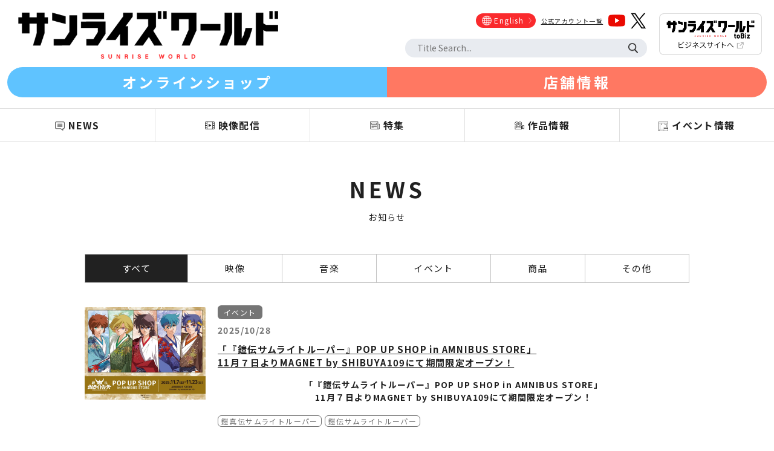

--- FILE ---
content_type: text/html; charset=utf-8
request_url: https://www.sunrise-world.net/news/?offset=10&title_id=349
body_size: 75032
content:
<html>
<head>
<title>アニメ最新情報 - サンライズワールド｜アニメ映像・音楽・イベント・商品の最新情報を日々更新</title>
<meta name="Author" content="サンライズワールド">
<meta name="description" content="サンライズ公式ニュース。アニメ映像・音楽・イベント・商品の最新情報を日々更新しています。">
<meta http-equiv="Content-Type" content="text/html; charset=utf-8"/>
<meta http-equiv="X-UA-Compatible" content="IE=Edge"/>
<meta name="robots" content="INDEX, FOLLOW">
<meta name="copyright" content="&copy;SUNRISE &copy;Bandai Namco Filmworks Inc.">
<meta name="viewport" content="width=device-width, initial-scale=1, maximum-scale=1, minimum-scale=1">
<script src="https://ajax.googleapis.com/ajax/libs/jquery/3.6.0/jquery.min.js"></script>
<link rel="icon" href="../favicon.ico" />
<script type="text/javascript" src="../js/slick.min.js"></script>
<script type="text/javascript" src="../js/script.js"></script>
<link href="https://fonts.googleapis.com/css?family=Noto+Sans+JP:400,700&display=swap" rel="stylesheet">
<link href="../css/reset.css" rel="stylesheet" type="text/css" media="screen">
<link href="../css/slick.css" rel="stylesheet" type="text/css" media="screen">
<link href="../css/slick-theme.css" rel="stylesheet" type="text/css" media="screen">
<link href="../css/basic.css?20251104" rel="stylesheet" type="text/css" media="screen">
<link href="../css/page.css?20250630" rel="stylesheet" type="text/css" media="screen">
<!-- Google Tag Manager -->
<script>(function(w,d,s,l,i){w[l]=w[l]||[];w[l].push({'gtm.start':
new Date().getTime(),event:'gtm.js'});var f=d.getElementsByTagName(s)[0],
j=d.createElement(s),dl=l!='dataLayer'?'&l='+l:'';j.async=true;j.src=
'https://www.googletagmanager.com/gtm.js?id='+i+dl;f.parentNode.insertBefore(j,f);
})(window,document,'script','dataLayer','GTM-T4P8HHQ');</script>
<!-- End Google Tag Manager -->
<meta property="og:site_name" content="サンライズワールド | SUNRISE WORLD" />
<meta property="og:title" content="アニメ最新情報 - サンライズワールド｜アニメ映像・音楽・イベント・商品の最新情報を日々更新" />
<meta property="og:type" content="website" />
<meta property="og:url" content="https://sunrise-world.net/news/?offset=10&title_id=349" />
<meta property="og:image" content="https://sunrise-world.net/img/ogimg.png" />
<meta property="og:description" content="サンライズ公式ニュース。アニメ映像・音楽・イベント・商品の最新情報を日々更新しています。" />
<meta property="og:locale" content="ja_JP" />
<meta name="twitter:card" content="summary_large_image">
</head>

<body class="news subpage">

<!-- Google Tag Manager (noscript) -->
<noscript><iframe src="https://www.googletagmanager.com/ns.html?id=GTM-T4P8HHQ"
height="0" width="0" style="display:none;visibility:hidden"></iframe></noscript>
<!-- End Google Tag Manager (noscript) -->

<header>
    <div class="header_wrap">
        <h1 class="logo"><a href="../"><img src="../img/logo.png" alt="サンライズワールド"></a></h1>
    
        <div class="menu_sp sp"><a href="javascript:void(0)"><span><img src="../img/menu.png"></span></a></div>
        
        <div class="overlay sp"></div>
        
        <div class="menu_wrap">
            <ul class="menu">
                <li class="sp"><a href="../">HOME</a></li>
                <li><a href="../news">NEWS</a></li>
                <li><a href="../video">映像配信</a></li>
                <li><a href="../feature">特集</a></li>
                <li><a href="../titles">作品情報</a></li>
                <li><a href="../event">イベント情報</a></li>
                <li class="sp"><a href="../about.php">サンライズワールドとは？</a></li>
                <li class="sp"><a href="https://www.sunrise-inc.co.jp/" target="_blank">運営会社</a></li>
                <li class="sp"><a href="../rights.php">権利表記</a></li>
                <li class="sp"><a href="https://www.sunrise-inc.co.jp/corporate/faq.php" target="_blank">お問い合わせ</a></li>
            </ul>
    
            <div class="menu_right">
                <div class="sns">
                    <ul>
                        <li class="english"><a href="https://www.sunrise-inc.co.jp/international/" target="_blank"><span>English</span></a></li>
                        <li><a href="../sns.php">公式アカウント一覧</a></li>
                        <li><a href="https://www.youtube.com/channel/UCmDLyFjSutfb1MK7F6cMVSA/" target="_blank"><img src="../img/sns_youtube.png" alt="YouTube"></a></li>
                        <li><a href="https://twitter.com/sunriseworld_pr" target="_blank"><img src="../img/sns_x.png" alt="X"></a></li>
                    </ul>
                </div>
                <div class="search_box">
                    <form name="form1" method="get" action="../titles/search.php">
                        <input type="text" name="key" class="txt" value="" placeholder="Title Search...">
                        <input type="submit" value="検索" class="submit">
                    </form>
                </div>
            </div>
            
            <div class="toBiz">
                <a href="https://biz-sunrise.com/" target="_blank"><img src="../img/top_btn_pc.png" alt="サンライズワールド toBiz" class="pc"><img src="../img/top_btn_sp.png" alt="サンライズワールド toBiz" class="sp"></a>
            </div> 
            
        </div>
        
    </div>

    <div class="shop_wrap">
        <ul>
            <li><a href="https://sunrise-world-shop.bnfw.jp/" target="_blank">オンラインショップ</a></li>
            <li><a href="../event/008.php">店舗情報</a></li>
        </ul>
	</div>
</header>

<menu>
	<div class="new_menu_wrap">
		<ul class="menu">
			<li><a href="javascript:void(0)"><span>NEWS</span></a></li>
			<li><a href="javascript:void(0)"><span>映像配信</span></a></li>
			<li><a href="javascript:void(0)"><span>特集</span></a></li>
			<li><a href="javascript:void(0)"><span>作品情報</span></a></li>
			<li><a href="javascript:void(0)"><span>イベント情報</span></a></li>
		</ul>
	</div>
    
	<div class="sub_menu_wrap">
		<ul class="sub_menu">
			<li><a href="../news/index.php">すべて</a></li>
			<li><a href="../news/news_picture.php">映像</a></li>
			<li><a href="../news/news_music.php">音楽</a></li>
			<li><a href="../news/news_event.php">イベント</a></li>
			<li><a href="../news/news_product.php">商品</a></li>
			<li><a href="../news/news_etc.php">その他</a></li>
		</ul>
	</div>

	<div class="sub_menu_wrap">
		<ul class="sub_menu">
			<li><a href="../video/index.php">トップ</a></li>
			<li><a href="../video/index.php#sc" class="inpage">サンライズチャンネル</a></li>
			<li><a href="../video/index.php#cyber" class="inpage">サイバーフォーミュラ</a></li>
			<li><a href="../video/index.php#yusha" class="inpage">勇者シリーズ</a></li>
		</ul>
	</div>

	<div class="sub_menu_wrap">
		<ul class="sub_menu">
			<li><a href="../feature/index.php">すべて</a></li>
			<li><a href="../feature/feature_vote.php">投票</a></li>
			<li><a href="../feature/feature_interview.php">インタビュー</a></li>
			<li><a href="../feature/feature_report.php">レポート</a></li>
			<li><a href="../feature/feature_column.php">コラム</a></li>
			<li><a href="../feature/feature_lbrary.php">ライブラリー</a></li>
			<li><a href="../feature/feature_yatate.php">矢立文庫</a></li>
		</ul>
	</div>

	<div class="sub_menu_wrap">
		<ul class="sub_menu">
			<li><a href="../titles/">トップ</a></li>
			<li><a href="../titles/pickup.php">ピックアップ作品</a></li>
			<li><a href="../titles/year.php">年代から探す</a></li>
			<li><a href="../titles/keyword.php">キーワードから探す</a></li>
			<li><a href="../titles/birthday.php">キャラクター誕生日</a></li>
		</ul>
	</div>
    
	<div class="sub_menu_wrap">
		<ul class="sub_menu event_sub_menu">
			<li><a href="../event/">トップ</a></li>
			<li><a href="../event/012.php">魔神英雄伝ワタル 超！感謝祭</a></li>
			<li><a href="../event/011.php">装甲騎兵ボトムズ総合模型演習2025</a></li>
			<li><a href="../event/010.php">TVアニメ『ダーティペア』40周年記念展</a></li>
			<li><a href="../event/009.php">魔神英雄伝ワタル&amp;魔神創造伝ワタル展</a></li>
			<li><a href="../event/007.php">装甲騎兵ボトムズ 総合模型演習 2024</a></li>
			<li><a href="../event/001.php">サンライズワールドTOKYO</a></li>
			<li><a href="../event/002.php">サンライズアニバーサリーツアーズ<br>装甲騎兵ボトムズ40周年展</a></li>
			<li><a href="../event/003.php">サンライズアニバーサリーツアーズ<br>聖戦士ダンバイン40周年展</a></li>
			<li><a href="../event/004.php">サンライズアニバーサリーツアーズ<br>『カウボーイビバップ』25周年記念展</a></li>
			<li><a href="http://www.gaogaigar.net/sp/25th/" target="_blank">サンライズアニバーサリーツアーズ<br>勇者王ガオガイガー25周年記念展</a></li>
			<li><a href="../event/006.php">魔神英雄伝ワタル 35周年感謝祭</a></li>
		</ul>
	</div>
</menu>

<main>

	<div class="sp_menu_wrap sp">
				<ul class="menu">
					<li><a href="../news/">NEWS</a></li>
					<li><a href="../video/">映像配信</a></li>
					<li><a href="../feature/">特集</a></li>
					<li><a href="../titles/">作品情報</a></li>
					<li><a href="../event/">イベント情報</a></li>
				</ul>
	</div>

    <article class="main_cont">
    
        <h2>NEWS</h2>
        <p>お知らせ</p>
    
        <section class="news">
    
            <div class="news_genrelist">
                <ul>
                    <li class="tab active"><a href="index.php">すべて</a></li>
                    <li class="tab"><a href="news_picture.php">映像</a></li>
                    <li class="tab"><a href="news_music.php">音楽</a></li>
                    <li class="tab"><a href="news_event.php">イベント</a></li>
                    <li class="tab"><a href="news_product.php">商品</a></li>
                    <li class="tab"><a href="news_etc.php">その他</a></li>
                </ul>
            </div>
    
            <div class="news_item_wrap show">
<div class="news_item">
<a href="./news.php?id=22782"><img src="https://img.sunrise-inc.co.jp/images/news/22782_n8fzl79vgodp_thumb.jpg">
</a>
<div class="news_cont">
<ul class="news_genre"><li><a href="./news_cat.php?category_id=8">イベント</li></a>
</ul><div class="news_date">2025/10/28</div>
<a href="./news.php?id=22782" class="news_link"><div class="news_ttl">「『鎧伝サムライトルーパー』POP UP SHOP in AMNIBUS STORE」<br />
11月７日よりMAGNET by SHIBUYA109にて期間限定オープン！</div></a>
<div class="news_txt"><p align="center"><strong>「『鎧伝サムライトルーパー』POP UP SHOP in AMNIBUS STORE」</strong></p>

<p align="center"><strong>11</strong><strong>月７日よりMAGNET by SHIBUYA109にて期間限定オープ</strong><strong>ン！</strong></p>

<p>&nbsp;</p>

<p>-------------------------------------------------------------------------------------------------------</p>

<p>&nbsp;</p>

<p>2026年1月に正統続編となるTVアニメ『鎧真伝サムライトルーパー』の放送を記念して、TVアニメ『鎧伝サムライトルーパー』のグッズ販売を行うポップアップショップ「『鎧伝サムライトルーパー』POP UP SHOP in AMNIBUS STORE」の開催が決定しました！MAGNET by SHIBUYA109 5階のAMNIBUS STOREにて、2025年11月7日（金）より11月23日（日）までの期間限定で開催いたします。</p>

<p>&nbsp;</p>

<p style="text-align: center;"><a alt="" href="https://img.sunrise-inc.co.jp/images/2025/10/202510271737322226.jpg" target="_blank"><img height="306" src="https://img.sunrise-inc.co.jp/images/2025/10/thm_202510271737322226.jpg" width="400" /></a></p>

<p>&nbsp;</p>

<p>■「『鎧伝サムライトルーパー』POP UP SHOP in AMNIBUS STORE」イベント概要</p>

<p>【開催場所】MAGNET by SHIBUYA109 ５F&nbsp; AMNIBUS STORE</p>

<p>【開催期間】2025年11月7日（金）～11月23日（日）</p>

<p>【営業時間】10:00～21:00</p>

<p>※営業時間等はMAGNET by SHIBUYA109に準じて変更になる場合がございます。</p>

<p>&nbsp;</p>

<p>【ご来店されるお客様へお願いとご案内】</p>

<p>店内状況に応じて整理券配布など、入店制限を設ける場合もございます。予めご了承ください。また、店頭周辺での待機はご遠慮いただきますようお願い申し上げます。</p>

<p>&nbsp;</p>

<p>【商品情報】</p>

<p>&nbsp;</p>

<p style="text-align: center;"><a alt="" href="https://img.sunrise-inc.co.jp/images/2025/10/202510271737585778.jpg" target="_blank"><img height="283" src="https://img.sunrise-inc.co.jp/images/2025/10/thm_202510271737585778.jpg" width="400" /></a></p>

<p>&nbsp;</p>

<p>●『鎧伝サムライトルーパー』より、みずき健氏による「秋の行楽」をテーマとした新規描き下ろしや、「チョロイデン チャムライトルーパー」の設定を使用したオリジナルグッズを多数販売します。</p>

<p>※商品毎に購入制限を設けさせて頂く可能性がございます。</p>

<p>&nbsp;</p>

<p>【購入特典】</p>

<p>&nbsp;</p>

<p style="text-align: center;"><a alt="" href="https://img.sunrise-inc.co.jp/images/2025/10/202510271738170555.jpg" target="_blank"><img height="250" src="https://img.sunrise-inc.co.jp/images/2025/10/thm_202510271738170555.jpg" width="400" /></a></p>

<p style="text-align: center;"><a alt="" href="https://img.sunrise-inc.co.jp/images/2025/10/202510271738327878.jpg" target="_blank"><img height="250" src="https://img.sunrise-inc.co.jp/images/2025/10/thm_202510271738327878.jpg" width="400" /></a></p>

<p>&nbsp;</p>

<p>●期間中、「AMNIBUS STORE」店内商品を１会計につき、3,000円（税込）ご購入毎にオリジナル特典『ポストカード（100mm&times;148mm）』（前半5種／後半5種　全10種）を、ランダムで1枚プレゼントします。</p>

<p>&nbsp;</p>

<p>※期間前半と後半で特典の配布絵柄が異なります。</p>

<p>※特典は数に限りがございますので、無くなり次第終了となります。</p>

<p>※ランダムでのお渡しとなります。絵柄は選べませんので、あらかじめご了承ください。</p>

<p>※購入した当日のレシートのみ有効とさせていただきます。</p>

<p>※レシートの合算は出来ません。</p>

<p>※その他、詳細情報については後日公開を予定しています。</p>

<p>&nbsp;</p>

<p>【『鎧伝サムライトルーパー』複製原画2種の受注販売決定】</p>

<p>POPUPSHOP開催を記念して『鎧伝サムライトルーパー』よりイラストを使用した複製原画の受注販売が決定しました。予約受付は、バンダイナムコフィルムワークス公式通販サイトA-on STORE 、サンライズストア(プレミアムバンダイ内)にて、2025年11⽉7⽇（金）10時より開始、予約受付締切は2025年12月1日（月）23時59分まで、お届けは2026 年3⽉上旬ごろを予定しています。</p>

<p>「『鎧伝サムライトルーパー』POP UP SHOP in AMNIBUS STORE」にて複製原画のサンプルを展示予定です。</p>

<p>※「AMNIBUS STORE」店内のレジではご予約を受け付けておりません。あらかじめご了承ください。</p>

<p>&nbsp;</p>

<p style="text-align: center;">&nbsp;</p>

<p style="text-align: center;"><a alt="" href="https://img.sunrise-inc.co.jp/images/2025/10/202510271739087866.jpg" target="_blank"><img height="400" src="https://img.sunrise-inc.co.jp/images/2025/10/thm_202510271739087866.jpg" width="400" /></a></p>

<p style="text-align: center;">▲「鎧伝サムライトルーパー　複製原画A」</p>

<p style="text-align: center;">&nbsp;</p>

<p style="text-align: center;"><a alt="" href="https://img.sunrise-inc.co.jp/images/2025/10/202510271739235235.jpg" target="_blank"><img height="400" src="https://img.sunrise-inc.co.jp/images/2025/10/thm_202510271739235235.jpg" width="400" /></a></p>

<p style="text-align: center;">▲「鎧伝サムライトルーパー　複製原画B」</p>

<p>&nbsp;</p>

<p>＜「鎧伝サムライトルーパー　複製原画A・B」　商品概要＞</p>

<p>予約期間　：2025年11月7日（金）10時～2025年12月1日（月）23:59まで</p>

<p>価格　　　：44,000円（税込）／40,000円（税抜）</p>

<p>発売日　　：2026年3月上旬ごろ</p>

<p>仕様　　　：約 横420mm&times;縦297mm／額入り（複製原画）</p>

<p>約 横525mm&times;縦410mm（額縁）</p>

<p>&nbsp;</p>

<p>複製原画A：みずき健氏による「秋の行楽」をテーマとした新規描き下ろしイラストを使用</p>

<p>複製原画B：塩山紀生氏によるイラストを使用</p>

<p>プレートにはあなただけのシリアルナンバーが刻印されています。</p>

<p>※シリアルナンバーはお選びいただけません。</p>

<p>※複製原画２種には準備数に限りがございます。準備数に達した場合、ご注⽂の受付を終了させていただくことがございます。</p>

<p>&nbsp;</p>

<p>＜予約サイト＞</p>

<p>　◎バンダイナムコフィルワークス 公式通販サイト「A-on STORE」：<a href="https://a-onstore.jp/">https://a-onstore.jp/</a></p>

<p>　◎サンライズストア(プレミアムバンダイ内)：<a href="https://p-bandai.jp/sunrise-store/">https://p-bandai.jp/sunrise-store/</a></p>

<p>&nbsp;</p>

<p>■TVアニメ『鎧伝サムライトルーパー』について</p>

<p>主人公の少年たちがプロテクターをまとって戦う等身大ヒーローアクションものだが、世界観に和風のテイストを盛りこみ、従来作品との差別化を目指している。ストーリー的にも随所に「鎧擬亜」の謎を散りばめたり、戦う舞台も日本各地を転々とさせるなどして、物語の起伏を作る工夫が施された。元々は男児向け作品だが、ナイーブに描かれた主人公らが多くの女性から支持され、さらに各キャラクターを演じた声優の人気も過熱。報道番組で特集が組まれるほどの話題となり、1989 年からはOVAシリーズも開始した。</p>

<p>&nbsp;</p>

<p>■TVアニメ『鎧真伝サムライトルーパー』について</p>

<p>TVアニメ『鎧伝サムライトルーパー』シリーズの正統続編となるTVアニメ『鎧真伝サムライトルーパー』が2026年1月より放送開始。1988年の放送開始から約40年の時を経てなお、圧倒的な支持を得ている『鎧伝サムライトルーパー』の世界。現在の新宿を舞台に、完全オリジナルストーリーで新たな物語が幕を開けます。</p>

<p>※SUNRISE Studios：株式会社バンダイナムコフィルムワークスのアニメーション制作スタジオ。ガンダムシリーズ、ラブライブ！シリーズ、コードギアスシリーズなど、オリジナルアニメーション作品を中心に、数々のサンライズブランド作品を生み出しています。</p>

<p>&nbsp;</p>

<p>■関連サイト・SNS</p>

<p>◎『鎧真伝サムライトルーパー』公式X：<a href="https://x.com/samuraitroo_pr/">https://x.com/samuraitroo_pr/</a></p>

<p>◎『鎧伝サムライトルーパー』公式サイト：<a href="https://www.samurai-trooper.net/yoroiden/">https://www.samurai-trooper.net/yoroiden/</a></p>

<p>◎『鎧真伝サムライトルーパー』公式サイト：<a href="https://www.samurai-trooper.net/">https://www.samurai-trooper.net/</a></p>

<p>◎「MAGNET by SHIBUYA109」公式サイト：<a href="https://magnetbyshibuya109.jp/">https://magnetbyshibuya109.jp/</a></p>

<p>&nbsp;</p>

<p><strong>【お並び情報・完売情報・その他ご案内に関してはこちら】</strong></p>

<p>◎「AMNIBUS STORE」公式X：<a href="https://x.com/AMNIBUS_STORE">https://x.com/AMNIBUS_STORE</a></p>

<p>&nbsp;</p>

<p>※&nbsp;すべての内容に関しまして、予告なく変更や中止となる場合がございます。</p>

<p>　あらかじめご了承ください。</p>

<p>&nbsp;</p>

<p align="right">&copy;サンライズ</p>

<p>&nbsp;</p>

<p>&nbsp;</p>
</div>
<div class="news_titles">
<ul>
<li><a href="./news_ttl.php?title_id=643">鎧真伝サムライトルーパー</li></a>
<li><a href="./news_ttl.php?title_id=80">鎧伝サムライトルーパー</li></a>

</ul>
</div>
</div>
</div>
<div class="news_item">
<a href="./news.php?id=22785"><img src="https://img.sunrise-inc.co.jp/images/news/22785_5ki3j4hxyvg7_thumb.jpg">
</a>
<div class="news_cont">
<ul class="news_genre"><li><a href="./news_cat.php?category_id=1">更新情報</li></a>
<li><a href="./news_cat.php?category_id=8">イベント</li></a>
</ul><div class="news_date">2025/10/28</div>
<a href="./news.php?id=22785" class="news_link"><div class="news_ttl">「TVアニメ『ダーティペア』40周年記念展」高千穂遙さんサイン会レポート公開！</div></a>
<div class="news_txt"><p><span style="color: rgb(33, 33, 33); font-family: &quot;Noto Sans JP&quot;, sans-serif; font-size: 16px; letter-spacing: 1.4px;">北千住マルイ 7F イベントスペースにて10月26日(日)に「TVアニメ『ダーティペア』40周年記念展」の会場で実施された、高千穂遙さんのサイン会のレポートをサンライズワールドに掲載いたしました。</span><br />
&nbsp;</p>

<p style="text-align: center;"><a alt="" href="https://img.sunrise-inc.co.jp/images/2025/10/202510281209292876.jpg" target="_blank"><img height="375" src="https://img.sunrise-inc.co.jp/images/2025/10/thm_202510281209292876.jpg" width="500" /></a><br />
<br />
&nbsp;</p>

<p><span style="color: rgb(33, 33, 33); font-family: &quot;Noto Sans JP&quot;, sans-serif; font-size: 16px; letter-spacing: 1.4px;">どうぞご確認ください。</span></p>
</div>
<div class="news_titles">
<ul>
<li><a href="./news_ttl.php?title_id=46">ダーティペア</li></a>

</ul>
</div>
</div>
</div>
<div class="news_item">
<a href="./news.php?id=22771"><img src="https://img.sunrise-inc.co.jp/images/news/22771_dwqiebvzy462_thumb.jpg">
</a>
<div class="news_cont">
<ul class="news_genre"><li><a href="./news_cat.php?category_id=8">イベント</li></a>
</ul><div class="news_date">2025/10/24</div>
<a href="./news.php?id=22771" class="news_link"><div class="news_ttl">「『鎧伝サムライトルーパー』メモリアル上映会～新作放送決定記念～ 」YouTubeプレミア配信決定！</div></a>
<div class="news_txt"><p><a alt="" href="https://img.sunrise-inc.co.jp/images/2025/10/202510231950175182.jpg" target="_blank"><img height="450" src="https://img.sunrise-inc.co.jp/images/2025/10/thm_202510231950175182.jpg" width="800" /></a><br />
10月28日(火) 、11月11日(火) 、11月25日(火)の3日間にわたって新宿ピカデリーにて開催される『鎧伝サムライトルーパー』メモリアル上映会～新作放送決定記念～の、本編エピソードのYouTubeプレミア配信が決定！<br />
各日、豪華ゲストがセレクトしたエピソード本編を、劇場上映と同時刻に公式YouTubeチャンネルにてプレミア配信致します。<br />
<br />
■日時：<br />
①2025年10月28日(火)21：00～<br />
②2025年11月11日(火)21：00～<br />
③2025年11月25日(火)21：00～<br />
※3日間のアーカイブ配信あり</p>

<p>■配信場所：<br />
TVアニメ『鎧真伝サムライトルーパー』公式YoTubeチャンネル<br />
<br />
■上映ラインナップ：<br />
①2025年10月28日(火)21：00～<br />
第1話「狙われた大東京」<br />
第16話「突入、アラゴ城」<br />
第25話「対決!二人の水滸」</p>

<p>②2025年11月11日(火)21：00～<br />
第27話「怒れ金剛、砂妖邪をくだけ」<br />
第39話「輝け!五人の戦士達」<br />
OVA第2弾 輝煌帝伝説 第1話「太陽のムカラ」</p>

<p>③2025年11月25日(火)21：00～<br />
第20話「新たなる戦い」<br />
第23話「白炎死をかけた戦い」<br />
第28話「謎の女妖邪カユラ出現」</p>

<p>※イベントは予告なく変更になる場合がございます。予めご了承ください。<br />
※上映会トークステージの配信はございません。本編エピソードのみの配信となります。<br />
<br />
■上映会詳細はこちら<br />
<a href="https://www.samurai-trooper.net/news/detail.php?id=22659" target="_blank">https://www.samurai-trooper.net/news/detail.php?id=22659</a></p>
</div>
<div class="news_titles">
<ul>
<li><a href="./news_ttl.php?title_id=643">鎧真伝サムライトルーパー</li></a>

</ul>
</div>
</div>
</div>
<div class="news_item">
<a href="./news.php?id=22765"><img src="https://img.sunrise-inc.co.jp/images/news/22765_ilg3vfqu9z4k_thumb.jpg">
</a>
<div class="news_cont">
<ul class="news_genre"><li><a href="./news_cat.php?category_id=4">映像商品</li></a>
</ul><div class="news_date">2025/10/24</div>
<a href="./news.php?id=22765" class="news_link"><div class="news_ttl">「魔神英雄伝ワタル 35周年感謝祭」Blu-ray化決定！<br />
2026年1月28日(水)発売！！</div></a>
<div class="news_txt"><h1><strong><font color="red">「魔神英雄伝ワタル 35周年感謝祭」Blu-ray化決定！2026年 1月28日 ㈬ 発売！！</font></strong></h1>

<p><br />
<a alt="" href="https://img.sunrise-inc.co.jp/images/2025/10/202510231213380369.jpg" target="_blank"><img height="424" src="https://img.sunrise-inc.co.jp/images/2025/10/thm_202510231213380369.jpg" width="600" /></a>　<a alt="" href="https://img.sunrise-inc.co.jp/images/2025/10/202510231219459165.jpg" target="_blank"><img height="417" src="https://img.sunrise-inc.co.jp/images/2025/10/thm_202510231219459165.jpg" width="300" /></a><br />
　<br />
『魔神英雄伝ワタル』シリーズのキャスト＆アーティストが出演した超豪華イベントをBlu-ray化！<br />
イベントでは、キャストによるトークコーナーと、シリーズ作品を彩った主題歌ライブを実施！&nbsp;<br />
『魔神英雄伝ワタル』『魔神英雄伝ワタル２』『超魔神英雄伝ワタル』といったシリーズ歴代のアーティストが勢ぞろいしたイベントは【史上初】！<br />
昼の部・夜の部それぞれで異なる内容をお届けした伝説のイベントをBlu-rayでお楽しみください！</p>

<p>&nbsp;</p>

<div style="border-radius:10px; background: #87cefa; margin-bottom: 0px; font-size: 100%; padding: 20px;">▶商品詳細</div>

<div style="width: 0px; height: 0px; border-style: solid; border-width: 15px 15px 0 15px; border-color: #87cefa transparent transparent transparent; margin-left: 30px; margin-bottom: 20px;">&nbsp;</div>

<p>【収録内容】魔神英雄伝ワタル 35周年感謝祭<br />
※2024年1月13日(土)調布市グリーンホールにて開催された昼・夜公演を編集して収録</p>

<p><br />
【映像特典】配信用コメント</p>

<p><br />
【出演】出演者：田中真弓／伊倉一恵／林原めぐみ／西村知道／山寺宏一<br />
　　　　VTR出演：玄田哲章／高乃 麗／伊藤健太郎／宮村優子<br />
　　　　歌唱出演：a・chi-a・chi／高橋由美子／三重野 瞳</p>

<p><br />
【品番・価格】BCXE-2015／11,000（10%税込）・10,000（税抜）<br />
<br />
【スペック】約216分（本編約210分+映像特典約6分）／リニアPCM（ステレオ）／AVC／BD50G&times;2／16:9&lt;1080i High Definition&gt;<br />
<br />
発売・販売元：株式会社バンダイナムコフィルムワークス<br />
※仕様は予告なく変更となる場合がございます。</p>

<p>&nbsp;</p>

<p>&nbsp;</p>

<div style="border-radius:10px; background: #87cefa; margin-bottom: 0px; font-size: 100%; padding: 20px;">▶各種購入特典</div>

<div style="width: 0px; height: 0px; border-style: solid; border-width: 15px 15px 0 15px; border-color: #87cefa transparent transparent transparent; margin-left: 30px; margin-bottom: 20px;">&nbsp;</div>

<p><br />
◆メーカー特典：特製下敷き（B5サイズ）<br />
<a alt="" href="https://img.sunrise-inc.co.jp/images/2025/10/202510231216007869.jpg" target="_blank"><img height="707" src="https://img.sunrise-inc.co.jp/images/2025/10/thm_202510231216007869.jpg" width="500" /></a><br />
<br />
■対象店舗：A-on STORE／A-on STORE プレミアムバンダイ／赤い熊さん／全国アニメイト(アニメイト通販含む)／Amazon.co.jp<br />
あみあみ／げっちゅ屋（Getchu.com）／Joshinディスクピア(Joshin webショップ 含む)／セブンネットショッピング／<br />
ソフマップ・アニメガ／タワーレコード（一部店舗を除く）／TSUTAYA RECORDS（一部店舗除く）／Neowing／<br />
ビックカメラ&nbsp; ※一部店舗除く／ヨドバシカメラ／楽天ブックス／WonderGOO/新星堂 ※一部店舗除く／<br />
「魔神英雄伝ワタル 超！感謝祭」(2026/2/1開催) イベント会場 ほか</p>

<p>&nbsp;</p>

<p><br />
◆ A-on STORE、プレミアムバンダイ特典：特製ノート（B5サイズ）<br />
<br />
<a alt="" href="https://img.sunrise-inc.co.jp/images/2025/10/202510231216202230.jpg" target="_blank"><img height="704" src="https://img.sunrise-inc.co.jp/images/2025/10/thm_202510231216202230.jpg" width="500" /></a></p>

<p>&nbsp;</p>

<p><br />
◆「魔神英雄伝ワタル 超！感謝祭」(2026/2/1開催)イベント会場特典：復刻番宣ポスター（B2サイズ）<br />
<br />
<a alt="" href="https://img.sunrise-inc.co.jp/images/2025/10/202510231222513351.jpg" target="_blank"><img height="708" src="https://img.sunrise-inc.co.jp/images/2025/10/thm_202510231222513351.jpg" width="500" /></a><br />
<br />
　<strong><mark><font color="red">さらに！！ 抽選で戦部ワタル役田中真弓サイン入りが5名様に当たる！！&nbsp;</font></mark></strong></p>

<p>※A-on STORE、プレミアムバンダイでBlu-rayを事前にご購入された方は、2026年2月1日（日）開催「魔神英雄伝ワタル 超！感謝祭」の物販ブースに「A-on STORE、プレミアムバンダイ特典：特製ノート」をご持参ください。<br />
　特製ノートに特典引き換えスタンプを押させていただき、イベント会場購入特典をお渡し＆抽選にもご参加いただけます。<br />
（A-on STORE、プレミアムバンダイ以外でご購入のBlu-rayは対象外です）※サイン入りポスターは後日郵送にてお届けとなります（発送先は国内のみに限ります）</p>

<p><br />
※特典は商品購入時にお渡しします。※特典対象外設定の商品がある場合がございます。特典付き商品であることをご確認の上、ご購入ください。<br />
※各特典は、無くなり次第終了となります。予めご了承ください。 ※対象法人であっても、一部取扱の無い店舗がある場合がございます。<br />
※特典の有無についての詳細、商品の品揃えなどに関しては各店舗へご確認をお願いいたします。 ※特典は予告なく変更となる場合がございます。</p>

<p>&nbsp;</p>
</div>
<div class="news_titles">
<ul>
<li><a href="./news_ttl.php?title_id=176">超魔神英雄伝ワタル</li></a>
<li><a href="./news_ttl.php?title_id=104">魔神英雄伝ワタル２</li></a>
<li><a href="./news_ttl.php?title_id=79">魔神英雄伝ワタル</li></a>

</ul>
</div>
</div>
</div>
<div class="news_item">
<a href="./news.php?id=22764"><img src="https://img.sunrise-inc.co.jp/images/news/22764_0dnbi5ctevaq_thumb.jpg">
</a>
<div class="news_cont">
<ul class="news_genre"><li><a href="./news_cat.php?category_id=8">イベント</li></a>
</ul><div class="news_date">2025/10/24</div>
<a href="./news.php?id=22764" class="news_link"><div class="news_ttl">「魔神英雄伝ワタル 超！感謝祭」2026年2月1日(日)開催決定！<br />
キービジュアル公開&チケット情報解禁！</div></a>
<div class="news_txt"><p>2024年開催の「魔神英雄伝ワタル 35周年感謝祭」に続く『ワタル』シリーズイベント第２弾&hellip;</p>

<h1><strong><font color="red">「魔神英雄伝ワタル 超！感謝祭」&nbsp;2026年2月1日(日) 開催決定！！</font></strong><br />
<br />
<span style="font-size: 13px;">キービジュアル公開＆チケット情報 解禁！</span><br />
<br />
<a alt="" href="https://img.sunrise-inc.co.jp/images/2025/10/202510211732053916.jpg" target="_blank"><img height="354" src="https://img.sunrise-inc.co.jp/images/2025/10/thm_202510211732053916.jpg" width="500" /></a></h1>

<div>【イベントキービジュアルクレジット】線画：牧内ももこ（スタジオ・ライブ）　仕上：舟田 圭一</div>

<div>&nbsp;</div>

<div>&nbsp;</div>

<div>「魔神英雄伝ワタル 超！感謝祭」2026年2月1日（日）開催決定！</div>

<div>昨年1月に開催され大好評のうちに終了した「魔神英雄伝ワタル 35周年感謝祭」に続き、『魔神英雄伝ワタル』シリーズのイベント第2弾を開催いたします。</div>

<div>&nbsp;</div>

<div>前回好評だったトークコーナー・ライブに加えて、今年放送35周年を迎えた『魔神英雄伝ワタル2』（1990年放送）にフィーチャーした特別コーナーも！</div>

<div>豪華キャスト＆アーティストを迎え、昼の部・夜の部でそれぞれ異なる内容をお届けします！</div>

<div>今回のイベントも超おもしろカッコいいぜ！</div>

<div>&nbsp;</div>

<div>&nbsp;</div>

<div>
<fieldset style="background:#0000FF; border:4px double #ffffff; border-radius:10px;font-size: 100%; padding: 20px;">
<p style="text-align: center;"><span style="color:#ffffff;">魔神英雄伝ワタル 超！感謝祭 概要</span></p>
</fieldset>
</div>

<div>日時<span style="white-space:pre">：</span>2026年2月1日（日）</div>

<div>　　＜昼の部＞13:30開場／14:30開演</div>

<div>　　＜夜の部＞17:30開場／18:30開演</div>

<div>会場<span style="white-space: pre;">：</span>LINE CUBE SHIBUYA（東京都渋谷区宇田川町1-1）</div>

<div>出演キャスト<span style="white-space: pre;">：</span>田中 真弓、伊倉 一恵、高乃 麗、山寺 宏一<br />
声の出演：林原 めぐみ&nbsp;</div>

<div>出演アーティスト<span style="white-space: pre;">：</span>a・chi-a・chi、高橋 由美子、三重野 瞳</div>

<div>MC<span style="white-space: pre;">：</span>天津 飯大郎</div>

<div>チケット<span style="white-space: pre;">：</span>指定券 9,800円（税込）</div>

<div>　　　　　通し券 18,500円（税込）</div>

<div>※3歳以上有料</div>

<div>※＜昼の部＞と＜夜の部＞は内容が一部異なります。</div>

<div>※イベントの開場・開演時間、出演者、内容は変更になる場合がございます。<br />
※通し券は＜昼の部＞＜夜の部＞の2枚発券されます。</div>

<div>&nbsp;</div>

<div>
<fieldset style="background:#0000FF; border:4px double #ffffff; border-radius:10px;font-size: 100%; padding: 20px;">
<p style="text-align: center;"><span style="color:#ffffff;">チケット 情報</span></p>
</fieldset>
</div>

<div>◆HP先行（抽選）</div>

<div>・申込期間：10月24日（金）18:00～11月9日（日）23:59　　※イープラスのみ</div>

<div>&nbsp;</div>

<div>◆プレオーダー先行（抽選）</div>

<div>・申込期間：11月10日（月）12:00～11月30日（日）23:59　　※イープラスのみ</div>

<div>&nbsp;</div>

<div>◆一般発売（先着）</div>

<div>・申込期間：12月13日（土）10:00～　　※イープラスのみ</div>

<div>※一般発売での通し券の販売はございません。</div>

<div>※先着順の販売となり、予定枚数に達し次第終了となります。</div>

<div>&nbsp;</div>

<div>▼お申し込みはこちら</div>

<div><a href="https://eplus.jp/wataru_cho-kansha-sai/" target="_blank">https://eplus.jp/wataru_cho-kansha-sai/</a></div>

<div>&nbsp;</div>

<div>【枚数制限】</div>

<div>お一人様1公演につき4枚まで（複数公演申込可）</div>

<div>&nbsp;</div>

<div>■チケットお申し込みに関する注意事項</div>

<div>※本受付はe+（イープラス）システムを利用しており、お申し込みにはe+の会員登録（無料）が必要となります。</div>

<div>※チケット1枚につき指定の手数料が必要となります。</div>

<div>※チケットには購入者のお名前が記載されます。必ず来場されるご本人がお申し込みください。</div>

<div>※チケットの不正転売は固く禁じます。不正転売されたチケットは無効となり入場をお断りさせていただく場合がございます。状況により身分証の確認をさせていただく場合がございます。予めご了承ください。</div>

<div>※お申し込み方法および他注意事項は受付画面よりご確認ください。</div>

<div>※システムメンテナンスのため、毎月第1･第3木曜日AM2：00～8：00までは申し込み・支払い・受取り手続きができません。</div>

<div>&nbsp;</div>

<div>【チケットに関するお問い合わせ】イープラス　<a href="https://eplus.jp/qa/" target="_blank">https://eplus.jp/qa/</a></div>

<div>【公演に関するお問い合わせ】インフォメーションデスク <a href="https://information-desk.info/" target="_blank">https://information-desk.info/</a><br />
<br />
&nbsp;
<fieldset style="background:#0000FF; border:4px double #ffffff; border-radius:10px;font-size: 100%; padding: 20px;">
<p style="text-align: center;"><span style="color:#ffffff;">公演に関する注意事項</span></p>
</fieldset>
※イベントの開場・開演時間、出演者、内容は変更になる場合がございます。それに伴うチケット代・交通費等の払い戻しはいたしません。<br />
※他のお客様のご迷惑となる行為は一切禁止いたします。主催者がそれに準じる行為であると判断した場合は、やむを得ず入場のお断り、退場をお願いする場合がございます。またその際はチケット代の返金はいたしません。<br />
※撮影・収録用のカメラが会場内に入り、お客様の様子が映りこむ場合がございます。<br />
※入場時手荷物検査を実施する場合がございます。会場スタッフの指示に従いご協力をお願いいたします。<br />
※天候・災害等の諸事情により、イベント実施の有無を含め、内容が変更になる場合がございます。<br />
※このほかイベントに関する詳細や追加情報は公式サイト・公式SNSにて随時お知らせいたします。
<p>&nbsp;</p>

<p><br />
■祝花に関する御案内<br />
本公演に関しまして、会場スペースの都合上、一般の方からの祝花（スタンド・アレンジメント・花束）は全て辞退させて頂きます。ご了承ください。</p>

<p><br />
■プレゼント・お手紙について<br />
出演者へのプレゼントおよびお手紙は、会場ロビーに設置いたしますプレゼントBOXにお預けください。飲食物や金品、重さのあるもの、危険物など運営がお預かり出来ないと判断したプレゼントはお断りさせていただく場合がございますので、あらかじめご了承ください。</p>

<p><br />
■応援グッズについて<br />
ペンライトやケミカルライト、うちわ等の応援グッズ持ち込み・使用は可能となりますが、安全面、視界の妨げ・演出の妨げを考慮し、ご使用に関して制限をさせていただきます。ご協力のほどお願いいたします。<br />
メッセージボード、パネル、旗、横断幕、鳴り物（音の出る応援グッズ）など、周りのお客様へ鑑賞の妨げとなるものに関しましては、会場への持ち込み、ご使用はご遠慮ください。<br />
上記の記載されている規定以外については個別の返答は致しませんので、ご自身でご判断できない場合はご使用をご遠慮ください。<br />
その他係員が周りのご迷惑になると判断した場合は、その場でお声がけをして、使用を禁止とさせていただきます。<br />
<br />
<br />
<br />
<br />
魔神英雄伝ワタル 超！感謝祭公式サイト：<a href="https://www.sunrise-world.net/event/012.php" target="_blank">https://www.sunrise-world.net/event/012.php</a></p>
</div>
</div>
<div class="news_titles">
<ul>
<li><a href="./news_ttl.php?title_id=104">魔神英雄伝ワタル２</li></a>
<li><a href="./news_ttl.php?title_id=79">魔神英雄伝ワタル</li></a>

</ul>
</div>
</div>
</div>
<div class="news_item">
<a href="./news.php?id=22742"><img src="https://img.sunrise-inc.co.jp/images/news/22742_r4iu39ly8fb7_thumb.jpg">
</a>
<div class="news_cont">
<ul class="news_genre"><li><a href="./news_cat.php?category_id=8">イベント</li></a>
<li><a href="./news_cat.php?category_id=13">商品</li></a>
</ul><div class="news_date">2025/10/24</div>
<a href="./news.php?id=22742" class="news_link"><div class="news_ttl">「装甲騎兵ボトムズ総合模型演習2025」会場限定プラモデル発売決定！</div></a>
<div class="news_txt"><p><span style="font-size:16px;">11月7日（金）より北千住マルイ ７Ｆイベントスペースにて「装甲騎兵ボトムズ総合模型演習2025」が開催されます。<br />
本イベントの開催を記念し、会場限定プラモデル「ウェーブ 1/35 スコープドッグ レッドショルダー」を発売いたします。</span><br />
&nbsp;</p>

<p style="text-align: center;"><span style="font-size:16px;"><a alt="" href="https://img.sunrise-inc.co.jp/images/2025/10/202510142110147615.jpg" target="_blank"><img height="781" src="https://img.sunrise-inc.co.jp/images/2025/10/thm_202510142110147615.jpg" width="500" /></a></span><br />
&nbsp;</p>

<p><span style="font-size:16px;">商品名： ウェーブ 1/35 スコープドッグ レッドショルダー<br />
価格： 3,960円（税込）<br />
仕様<br />
&bull;接着剤不要のスナップフィットタイプ<br />
&bull;フレイムスロウワー付属<br />
&bull;蛍光レッドで成形した右肩パーツ付属<br />
この機会にぜひお買い求めください。</span><br />
&nbsp;</p>

<p><span style="font-size:16px;"><strong>装甲騎兵ボトムズ総合模型演習2025</strong><br />
期間 : 2025年11月7日(金)～12月7日(日)<br />
場所 : 北千住マルイ７F イベントスペース</span></p>

<p><span style="font-size:16px;">※イベントの主催は「装甲騎兵ボトムズ総合模型演習2025」特設サイトでご確認ください。</span></p>
</div>
<div class="news_titles">
<ul>
<li><a href="./news_ttl.php?title_id=32">装甲騎兵ボトムズ</li></a>

</ul>
</div>
</div>
</div>
<div class="news_item">
<a href="./news.php?id=22738"><img src="https://img.sunrise-inc.co.jp/images/news/22738_57runbd6yk8a_thumb.jpg">
</a>
<div class="news_cont">
<ul class="news_genre"><li><a href="./news_cat.php?category_id=8">イベント</li></a>
</ul><div class="news_date">2025/10/24</div>
<a href="./news.php?id=22738" class="news_link"><div class="news_ttl">『装甲騎兵ボトムズ総合模型演習2025』 サイン会開催決定！！</div></a>
<div class="news_txt"><p style="text-align: center;"><a alt="" href="https://img.sunrise-inc.co.jp/images/2025/10/202510111733514849.jpg" target="_blank"><img height="709" src="https://img.sunrise-inc.co.jp/images/2025/10/thm_202510111733514849.jpg" width="500" /></a></p>

<p>&nbsp;</p>

<p><span style="font-size:16px;">11月7日（金）より、北千住マルイ7F イベントスペースにて開催されます「<strong>装甲騎兵ボトムズ総合模型演習2025</strong>」の会期中、豪華ゲストをお招きして<strong>サイン会</strong>を開催！</span></p>

<p><a alt="" href="https://img.sunrise-inc.co.jp/images/2025/10/202510231555149699.jpg" target="_blank"><img height="713" src="https://img.sunrise-inc.co.jp/images/2025/10/thm_202510231555149699.jpg" style="float: right;" width="300" /></a><br />
<span style="font-size:16px;"><strong>【サイン会 実施概要】</strong></span><br />
<br />
<strong style="font-size: 16px;">スケジュール</strong></p>

<p><span style="font-size:16px;">11月23日（日）<br />
上 恭ノ介 さん（イプシロン役）<br />
・1回目：13:00～<br />
・2回目：15:00～</span></p>

<p><span style="font-size: 16px;">11月30日（日）</span><br />
<span style="font-size: 16px;">郷田 ほづみさん（キリコ・キュービィー役）</span><br />
<span style="font-size: 16px;">・1回目：11:00～</span><br />
<span style="font-size: 16px;">・2回目：13:00～</span></p>

<p><span style="font-size:16px;">12月7日（日）</span><br />
<span style="font-size: 16px;">高橋 良輔さん（監督）</span><br />
<span style="font-size: 16px;">・1回目：11:00～<br />
・</span><span style="font-size: 16px;">2回目：13:00～</span></p>

<p><br />
<br />
<span style="font-size:16px;"><strong>参加方法</strong></span></p>

<p><span style="font-size:16px;">サイン会へのご参加は、会場にて対象グッズを5,000円（税込）ご購入ごとに1回、抽選くじを引いていただけます。</span><br />
<span style="font-size: 16px;">当選された方は、ご希望のサイン会枠にご参加が可能です。サインはイラスト付きの用紙へ行います。</span><br />
<br />
<span style="font-size: 16px;">サイン会中止の場合の対応について</span><br />
<span style="font-size: 16px;">サイン会が中止となった場合、当選者の方には書き下ろし複製イラストに宛名付きサインを入れて後日郵送にてお送りいたします。</span><br />
<span style="font-size: 16px;">詳細につきましては改めてご案内いたしますので、当選券をなくさずにお持ちください。</span></p>

<p>&nbsp;</p>

<p><span style="font-size:16px;">【注意事項】</span></p>

<p><span style="font-size:16px;">・ご希望の時間が満枠の場合、キャンセル待ちはいたしかねます。別のお時間でご予約をお願いいたします。<br />
・サインは当日お客様へお渡しするイラスト付き用紙へ行います。<br />
・転売等を防ぐため、必ず宛名を入れさせていただきます。<br />
・宛名は8文字以内でお願いいたします。メッセージ、日付などお名前以外はご遠慮ください。公序良俗に反すると判断した場合や文字数オーバーの場合は苗字での対応とさせていただきます。<br />
・お客さまがお持ちいただいたグッズや書籍などへのサインは固く禁止とさせていただきます。<br />
・参加券を紛失・盗難・破損された場合、再発行はいたしません。<br />
・参加券をお持ちでない方は、いかなる理由でもご参加いただけませんので予めご了承ください。<br />
・今後の情勢により、やむをえずサイン会の内容が変更や中止になる場合がございます。<br />
・サイン会参加券の転売は禁止いたします。転売が確認された抽選券でのサイン会への参加はできません。</span></p>

<p>&nbsp;</p>
</div>
<div class="news_titles">
<ul>
<li><a href="./news_ttl.php?title_id=32">装甲騎兵ボトムズ</li></a>

</ul>
</div>
</div>
</div>
<div class="news_item">
<a href="./news.php?id=22773"><img src="https://img.sunrise-inc.co.jp/images/news/22773_qm9uypgdinrl_thumb.jpg">
</a>
<div class="news_cont">
<ul class="news_genre"><li><a href="./news_cat.php?category_id=1">更新情報</li></a>
<li><a href="./news_cat.php?category_id=17">映像配信</li></a>
</ul><div class="news_date">2025/10/24</div>
<a href="./news.php?id=22773" class="news_link"><div class="news_ttl">実験動画『BLUE GALE XABUNGLE SIDE R』11月13日公開！</div></a>
<div class="news_txt"><p>サンライズロボット研究所が展開する『戦闘メカ ザブングル』を題材とした新作映像、実験動画『BLUE GALE XABUNGLE SIDE R』を11月13日(木)に、公式YouTubeサンライズチャンネルで公開致します！</p>

<p>&nbsp;</p>

<p>&nbsp;</p>

<p><u><strong>■実験動画『BLUE GALE XABUNGLE SIDE R』監督コメント</strong></u><br />
&nbsp;</p>

<p>＜山腰蒔(神風動画）＞</p>

<p>『SIDE L』と合わせたときにザブングルらしい幅を感じていただけるよう、デザイン的にはあえて逆のスタイルで発想しつつ、動きの楽しさで引っ張り続けることを狙って構成しました。</p>

<p>またアニメーションでは、まっすぐかっこよく決めるのではなく、どこか愛嬌のあるわんぱくさが感じられるようにこだわっています。肩の力を抜いて視覚的に楽しんでいただける作品になっていれば幸いです。<br />
&nbsp;</p>

<p>＜髙橋真樹（神風動画）＞</p>

<p>本作はザブングルを初めて観る方をターゲットに制作しました。振り返るとザブングルを知らない方を引き込むにはどうしたらいいか、そしてその上でいかに原作の魅力を損なわないかのバランスを取ることがとても難しかったです。 原作本来の魅力は長い時間をかけて丁寧に描かれたテレビシリーズならではの部分も大きいと思っていて、企画の当初、それらを『SIDE R』の尺で伝えきることは難しいと感じていました。 そこで今作では、複雑な設定や人間ドラマをではなく、展開や動きのコミカルさ、魅力的なロボットやキャラクターといったキャッチーな要素に焦点を絞って表現しています。 元気に動き回るザブングルを楽しんでいただけたら嬉しいです。</p>

<p>&nbsp;</p>

<p><u><strong>■テーマソング 楽曲情報</strong></u><br />
&nbsp;</p>

<p>テーマソングの制作はメロディック・ハードコアバンド「TOTALFAT」が担当！</p>

<p>実験動画『BLUE GALE XABUNGLE SIDE R』テーマソング</p>

<p>放課後クライマックスガールズ「乱舞る」</p>

<p>作詞：Shun 作曲：Shun, Bunta, Jose 編曲：Shun<br />
<br />
＜TOTALFATコメント＞<br />
初めまして！TOTALFATです！<br />
この度、放課後クライマックスガールズさんの新曲「乱舞る」の作詞作曲と演奏を担当させていただきました！<br />
<br />
この曲を通してファンの皆さんにお届けしたいのは「ライブでステージと客席 一緒につくる&rdquo;超お祭り系バイブス&ldquo;」です。<br />
僕たちTOTALFATも、ライブでファンのみんなとわちゃわちゃするのが大好きで、曲に合わせてブチ上がる瞬間を味わって「やっぱりライブって最高！」と毎回、最高を更新しながら今日に至ります。<br />
<br />
そんな俺たちみたいなパンクバンドのエナジーを曲と演奏に1000%込めました。ぜひぜひ聴いて楽しんで、そしてライブで騒いで更に楽しんでください！</p>

<p>&nbsp;</p>

<p><u><strong>■実験動画 『BLUE GALE XABUNGLE SIDE R』 とは</strong></u><br />
<br />
実験動画は「サンライズロボット研究所」が展開している映像施策で、「当時のワクワクを継承していく方向性」や「異なる視点で再解釈する方向性」など、様々な着眼点からロボットアニメに対して新たなアプローチを行っています。<br />
この施策によって制作された映像を接点として、これまでに生み出されてきた数々のロボットアニメ作品を &ldquo;現在&rdquo;に改めて&ldquo;届けていく&rdquo;ことを目指しています。<br />
今回、実験動画で取り上げる作品は１９８２年にTV放映された『戦闘メカ ザブングル』です。今年5月に公開した実験動画『BLUE GALE XABUNGLE SIDE L』に続いての取り組みとなり、引き続き数々のアニメで実績がある映像制作会社「神風動画」とバンダイナムコフィルムワークスがタッグを組んでいます。<br />
実験動画『BLUE GALE XABUNGLE SIDE R』は、若手のクリエイターによる「異なる視点で再解釈する方向性」で制作を進めています。<br />
<br />
今回は『戦闘メカ ザブングル』が内包している活力、バイタリティに着目し、それを新たに&ldquo;再解釈&rdquo;すべく、『アイドルマスター シャイニーカラーズ』の全力系アイドルユニット【放課後クライマックスガールズ】が歌う新曲「乱舞る」をテーマソングに起用しました。この楽曲の作詞・作曲・編曲はメロコアバンド・TOTALFATが務めます。</p>

<p>彼女たちの全身全霊の歌声が、バイタリティ溢れる西部劇風ロボットアニメと共に突き進む！</p>

<p>新たな視点で挑む、実験動画『BLUE GALE XABUNGLE SIDE R』に、是非ご期待ください。</p>

<p><br />
<br />
その他最新情報は「サンライズロボット研究所」WEBサイトや公式SNSにて随時発信していきます！</p>
</div>
<div class="news_titles">
<ul>
<li><a href="./news_ttl.php?title_id=613">サンライズロボット研究所</li></a>

</ul>
</div>
</div>
</div>
<div class="news_item">
<a href="./news.php?id=22772"><img src="../img/no_image.png">
</a>
<div class="news_cont">
<ul class="news_genre"><li><a href="./news_cat.php?category_id=12">書籍</li></a>
</ul><div class="news_date">2025/10/24</div>
<a href="./news.php?id=22772" class="news_link"><div class="news_ttl">月刊ホビージャパン12月号発売！</div></a>
<div class="news_txt"><p style="text-align: center;"><a alt="" href="https://img.sunrise-inc.co.jp/images/2025/10/202510241229176026.jpg" target="_blank"><img height="396" src="https://img.sunrise-inc.co.jp/images/2025/10/thm_202510241229176026.jpg" width="300" /></a></p>

<p><br />
巻頭特集は、「&ldquo;ガンプラ公式塗料&rdquo;水性ホビーカラーを極める！」<br />
さらに、特別別冊付録として「水性塗料カタログ2025［GSIクレオス] [タミヤ] [ターナー色彩]編」がついてきます！<br />
<br />
今月号でも連載企画「サンライズロボット研究所研究報告」を掲載。<br />
実験動画『BLUE GALE XABUNGLE SIDE R』関連情報として、監督インタビューや機体画像なども掲載されています。<br />
<br />
その他、サンライズロボット関連の作例も目白押し！<br />
是非ともご確認ください。</p>
</div>
<div class="news_titles">
<ul>
<li><a href="./news_ttl.php?title_id=613">サンライズロボット研究所</li></a>
<li><a href="./news_ttl.php?title_id=25">戦闘メカ ザブングル</li></a>

</ul>
</div>
</div>
</div>
<div class="news_item">
<a href="./news.php?id=22778"><img src="../img/no_image.png">
</a>
<div class="news_cont">
<ul class="news_genre"><li><a href="./news_cat.php?category_id=4">映像商品</li></a>
</ul><div class="news_date">2025/10/24</div>
<a href="./news.php?id=22778" class="news_link"><div class="news_ttl">勇者シリーズ35周年記念『伝説の勇者ダ・ガーン』Blu-ray BOX発売決定！</div></a>
<div class="news_txt"><p style="text-align: center;"><span style="font-size:28px;"><strong>勇者シリーズ35周年記念</strong></span></p>

<p style="text-align: center;"><br />
<span style="font-size:28px;"><strong>『伝説の勇者ダ・ガーン』Blu-ray BOX発売決定！</strong></span></p>

<p style="text-align: center;">&nbsp;</p>

<p style="text-align: center;"><span style="font-size:20px;"><strong>Blu-ray BOX Ⅰ 2026年3月25日発売</strong></span></p>

<p style="text-align: center;"><br />
<span style="font-size:20px;"><strong>Blu-ray BOX Ⅱ 2026年7月22日発売</strong></span></p>

<p style="text-align: center;">&nbsp;</p>

<p><strong>TV</strong><strong>放送35周年を迎える「勇者シリーズ」第３弾作品『伝説の勇者ダ・ガーン』のBlu-ray BOXの発売が決定した。</strong></p>

<p><strong>Blu-ray</strong><strong>化にあたり、HDリマスターを実施し高画質を実現。全46話を２BOXでリリース、それぞれBlu-ray4枚組で第1話～第23話を収録したBlu-ray BOX Iが2026年3月25日に発売、第24話～第46話を収録したBlu-ray BOX Ⅱが2026年7月22日に発売を予定している。</strong></p>

<p><strong>Blu-ray BOX I</strong><strong>は石田敦子描き下ろしイラストによるデジパック、</strong><strong>谷田部勝義監督、高杉星史役の松本梨香、ダ・ガーン役の速水 奨</strong><strong>によるオーディオコメンタリー、映像特典や解説書（全68ページ予定）、CHARACTER &amp; ART FILE（全68ページ予定）など超豪華仕様となっている。</strong></p>

<p><strong>現在サンライズYouTubeCHにてSD画質とHD画質の比較映像が公開されているので、まずはその映像をご覧頂き、高画質化を体感して頂きたい。</strong></p>

<p><strong>また、VICTOR ONLINE STOREの購入特典としてノンクレジットOP生コマフィルムがプレゼントされることが発表された。OPフィルムは放送当時のフィルムから新たにポジプリントしたものでファンにはたまらない特典となっている。</strong></p>

<p>&nbsp;</p>

<p>●<strong>SD/HD</strong><strong>比較映像：</strong> <a href="https://youtu.be/D2voemfsJRw"><strong>https://youtu.be/D2voemfsJRw</strong></a></p>

<p><strong>●伝説の勇者ダ・ガーン公式サイト：</strong><a href="https://www.da-garn.net/"><strong>https://www.da-garn.net/</strong></a></p>

<p><strong>●サンライズ公式ポータルサイト「サンライズワールド」：</strong><a href="http://sunrise-world.net/"><strong>http://sunrise-world.net/</strong></a></p>

<p><strong>●YouTubeサンライズCH：<a href="https://www.youtube.com/channel/UCmDLyFjSutfb1MK7F6cMVSA" target="_blank">https://www.youtube.com/channel/UCmDLyFjSutfb1MK7F6cMVSA</a></strong></p>

<p>&nbsp;</p>

<p><strong>●商品詳細</strong></p>

<p><strong style="text-align: center;">勇者シリーズ35周年記念</strong></p>

<p><strong>『伝説の勇者ダ・ガーン』　Blu-ray BOX Ⅰ</strong></p>

<p><strong>2026</strong><strong>年3月25日発売予定</strong></p>

<p><strong>VTXF-181</strong><strong>～184　\35,200（税込）</strong></p>

<p>&nbsp;</p>

<p><strong>【商品仕様】</strong></p>

<p><strong>Blu-ray 4</strong><strong>枚組（第1話～第23話収録）HDリマスター</strong></p>

<p><strong>三方背／デジパック／解説書／CHARACTER &amp; ART FILE</strong></p>

<p><strong>デジパックイラスト：石田敦子描き下ろし</strong></p>

<p><strong>【特典内容】</strong></p>

<p><strong>映像特典：ノンクレジットOP／ED、番宣集</strong></p>

<p><strong>音声特典：オーディオコメンタリー：第1話「地球からのメッセージ」</strong></p>

<p><strong>　　　　　出演：谷田部勝義（監督）、松本梨香（高杉星史役）、速水 奨（ダ・ガーン役)</strong></p>

<p><strong>解説書（全68ページ予定）</strong></p>

<p><strong>谷田部勝義監督インタビュー（『DX BRAVEST』インタビューから再構成）／</strong></p>

<p style="margin-left:63.0pt;"><strong>キャラクター設定／メカ設定／キャラクター初期デザイン（谷田部勝義監督コメント付き）／各話紹介／谷田部勝義監督による各話ライナー・ノーツ／イラスト集／ダ・ガーン通信／放送リスト</strong></p>

<p>&nbsp;</p>

<p><strong>CHARACTER &amp; ART FILE</strong><strong>（全68ページ予定）　キャラクター設定／美術設定</strong></p>

<p><strong>※商品内容および特典内容は予告なく変更になる場合があります。ご了承ください。</strong></p>

<p>&nbsp;</p>

<p><strong>勇者シリーズ35周年記念</strong></p>

<p><strong>『伝説の勇者ダ・ガーン』　Blu-ray BOX Ⅱ</strong></p>

<p><strong>2026</strong><strong>年7月22日発売予定</strong></p>

<p><strong>VTXF-185</strong><strong>～188　\35,200（税込）</strong></p>

<p>&nbsp;</p>

<p><strong>【商品仕様】</strong></p>

<p><strong>Blu-ray 4</strong><strong>枚組（第24話～第46話収録）HDリマスター</strong></p>

<p><strong>三方背／デジパック／解説書／MACHINE &amp; ART FILE</strong></p>

<p><strong>デジパックイラスト：決定次第お知らせします。</strong></p>

<p><strong>【特典内容】</strong></p>

<p><strong>映像特典：ノンクレジットOP Ver.02、ノンクレジットフルコーラスOP、ノンクレジットフルコーラスOP（カラオケ）</strong></p>

<p><strong>音声特典：オーディオコメンタリー：（第44話「オーボス星の決戦」）</strong></p>

<p><strong>　　　　　出演：谷田部勝義（監督）、松本梨香（高杉星史役）、速水 奨（ダ・ガーン役)</strong></p>

<p><strong>解説書（全68ページ予定）</strong></p>

<p><strong>谷田部勝義監督インタビュー／キャラクター設定／メカ設定／メカ初期デザイン／各話紹介／</strong></p>

<p><strong>谷田部勝義監督による各話ライナー・ノーツ／イラスト集／ダ・ガーン通信／放送リスト</strong></p>

<p>&nbsp;</p>

<p><strong>MACHINE &amp; ART FILE</strong><strong>（全68ページ予定）　メカ設定／美術設定</strong></p>

<p><strong>※商品内容および特典内容は予告なく変更になる場合があります。ご了承ください。</strong></p>

<p>&nbsp;</p>

<p><strong>●店舗別特典</strong></p>

<p><strong>◆Amazon.co.jp</strong></p>

<p><strong>Blu-ray </strong><strong>BOX </strong><strong>Ⅰ:</strong> <a href="https://www.amazon.co.jp/dp/B0FX9ZYKPX"><strong>https://www.amazon.co.jp/dp/B0FX9ZYKPX</strong></a></p>

<p><strong>Blu-ray </strong><strong>BOX </strong><strong>Ⅱ:</strong> <a href="https://www.amazon.co.jp/dp/B0FXB1VXG3"><strong>https://www.amazon.co.jp/dp/B0FXB1VXG3</strong></a></p>

<p>&nbsp;</p>

<p><strong>ビジュアルシート</strong></p>

<p><strong>Blu-ray BOX</strong><strong>Ⅰ</strong><strong>(</strong><strong>石田敦子描き下ろしデジパックイラスト)</strong></p>

<p><strong>Blu-ray BOX</strong><strong>Ⅱ(ジャケット描き下ろし詳細は後報)</strong></p>

<p><strong>※Amazon.co.jp では、特典つき商品のカートがアップされます。</strong></p>

<p><strong>　 特典をご要望のお客様は特典つき商品をお買い求め下さい。</strong></p>

<p>&nbsp;</p>

<p><strong>◆VICTOR ONLINE STORE</strong></p>

<p><strong>Blu-ray </strong><strong>BOX </strong><strong>Ⅰ:</strong><a href="https://victor-store.jp/item/104912"><strong>https://victor-store.jp/item/104912</strong></a></p>

<p><strong>Blu-ray </strong><strong>BOX </strong><strong>Ⅱ:</strong><a href="https://victor-store.jp/item/104913"><strong>https://victor-store.jp/item/104913</strong></a></p>

<p>&nbsp;</p>

<p><strong>Blu-ray BOX I</strong><strong>：</strong><strong>ノンクレジットOPver.01生コマフィルム</strong></p>

<p><strong>Blu-ray BOX II</strong><strong>：</strong><strong>ノンクレジットOPver.02生コマフィルム</strong></p>

<p><strong>※</strong><strong>「生コマフィルム」は放送当時のフィルムから新たにポジプリントしたフィルムをカットしたものです。</strong></p>

<p><strong>※本商品の送料は、VICTOR ONLINE STOREが負担いたします。</strong></p>

<p>&nbsp;</p>

<p><strong>◆</strong><strong>アニメイト 全国各店 / アニメイト通販</strong></p>

<p><strong>Blu-ray BOX</strong><strong>Ⅰ：</strong><a href="https://www.animate-onlineshop.jp/pn/pd/3289583/"><strong>https://www.animate-onlineshop.jp/pn/pd/3289583/</strong></a></p>

<p><strong>Blu-ray BOX</strong><strong>Ⅱ：</strong><a href="https://www.animate-onlineshop.jp/pn/pd/3289584/"><strong>https://www.animate-onlineshop.jp/pn/pd/3289584/</strong></a></p>

<p><strong>◆ゲーマーズ 全国各店 / ゲーマーズオンライン</strong></p>

<p><strong>Blu-ray BOX</strong><strong>Ⅰ：</strong><a href="https://www.gamers.co.jp/pn/pd/10844870/"><strong>https://www.gamers.co.jp/pn/pd/10844870/</strong></a></p>

<p><strong>Blu-ray BOX</strong><strong>Ⅱ：</strong><a href="https://www.gamers.co.jp/pn/pd/10844871/"><strong>https://www.gamers.co.jp/pn/pd/10844871/</strong></a></p>

<p><strong>■LDジャケット絵柄A4クリアファイル</strong></p>

<p><strong>Blu-ray BOX</strong><strong>Ⅰ（</strong><strong>LD-BOX1</strong><strong>ジャケット絵柄A4クリアファイル</strong><strong>）</strong></p>

<p><strong>Blu-ray BOX</strong><strong>Ⅱ（</strong><strong>LD-BOX2</strong><strong>ジャケット絵柄A4クリアファイル</strong><strong>）</strong></p>

<p>&nbsp;</p>

<p><strong>◆</strong><strong>タワーレコード 全国各店 / タワーレコードオンライン</strong></p>

<p><strong>Blu-ray BOX</strong><strong>Ⅰ：</strong><a href="https://tower.jp/item/7554302"><strong>https://tower.jp/item/7554302</strong></a></p>

<p><strong>Blu-ray BOX</strong><strong>Ⅱ：</strong><a href="https://tower.jp/item/7554464"><strong>https://tower.jp/item/7554464</strong></a></p>

<p><strong>◆HMV 全国各店 / HMV&amp;BOOKS online</strong></p>

<p><strong>Blu-ray BOX</strong><strong>Ⅰ：</strong><a href="https://www.hmv.co.jp/product/detail/16366240"><strong>https://www.hmv.co.jp/product/detail/16366240</strong></a></p>

<p><strong>Blu-ray BOX</strong><strong>Ⅱ：</strong><a href="https://www.hmv.co.jp/product/detail/16366242"><strong>https://www.hmv.co.jp/product/detail/16366242</strong></a></p>

<p><strong>◆楽天ブックス</strong></p>

<p><a href="https://books.rakuten.co.jp/search?g=003&amp;sitem=2100014685533+2100014685540+4582757037776+4582757037783&amp;f=O" title="https://books.rakuten.co.jp/search?g=003&amp;sitem=2100014685533+2100014685540+4582757037776+4582757037783&amp;f=O"><strong>https://books.rakuten.co.jp/search?g=003&amp;sitem=2100014685533+2100014685540+4582757037776+4582757037783&amp;f=O</strong></a></p>

<p><strong>◆セブンネットショッピング</strong></p>

<p><a href="https://7net.omni7.jp/search/?keyword=dagarnbd&amp;searchKeywordFlg=1"><strong>https://7net.omni7.jp/search/?keyword=dagarnbd&amp;searchKeywordFlg=1</strong></a></p>

<p><strong>◆ソフマップ・アニメガ</strong></p>

<p><a href="https://a.sofmap.com/calendar_list.aspx?product_type=NEW&amp;search_type=&amp;date_undecided=&amp;date_from=2026%2F3%2F25&amp;date_to=&amp;keyword=%93%60%90%E0%82%CC%97E%8E%D2%83_%81E%83K%81%5B%83%93&amp;keyword_not=&amp;gid=002120&amp;gid=002130&amp;gid=002310" title="https://a.sofmap.com/calendar_list.aspx?product_type=NEW&amp;search_type=&amp;date_undecided=&amp;date_from=2026%2F3%2F25&amp;date_to=&amp;keyword=%93%60%90%E0%82%CC%97E%8E%D2%83_%81E%83K%81%5B%83%93&amp;keyword_not=&amp;gid=002120&amp;gid=002130&amp;gid=002310"><strong>https://a.sofmap.com/calendar_list.aspx?product_type=NEW&amp;search_type=&amp;date_undecided=&amp;date_from=2026%2F3%2F25&amp;date_to=&amp;keyword=%93%60%90%E0%82%CC%97E%8E%D2%83_%81E%83K%81%5B%83%93&amp;keyword_not=&amp;gid=002120&amp;gid=002130&amp;gid=002310</strong></a></p>

<p><strong>◆Joshinディスクピア(Joshin webショップ 含む)</strong></p>

<p><a href="https://joshinweb.jp/dps/title/?%93%60%90%E0%82%CC%97E%8E%D2%83_%81E%83K%81%5B%83%93&amp;sale_date__from=2026-03-25&amp;sale_date__to=2026-07-22" title="https://joshinweb.jp/dps/title/?%93%60%90%E0%82%CC%97E%8E%D2%83_%81E%83K%81%5B%83%93&amp;sale_date__from=2026-03-25&amp;sale_date__to=2026-07-22"><strong>https://joshinweb.jp/dps/title/?%93%60%90%E0%82%CC%97E%8E%D2%83_%81E%83K%81%5B%83%93&amp;sale_date__from=2026-03-25&amp;sale_date__to=2026-07-22</strong></a></p>

<p><strong>◆ヨドバシカメラ / ヨドバシ.com（一部店舗を除く）</strong></p>

<p><strong>Blu-ray BOX</strong><strong>Ⅰ：</strong><a href="https://www.yodobashi.com/product/100000009004182976/"><strong>https://www.yodobashi.com/product/100000009004182976/</strong></a></p>

<p><strong>Blu-ray BOX</strong><strong>Ⅱ：</strong><a href="https://www.yodobashi.com/product/100000009004182977/"><strong>https://www.yodobashi.com/product/100000009004182977/</strong></a></p>

<p>■VHSジャケット絵柄カードセット<strong>(6枚組)</strong></p>

<p><strong>Blu-ray BOX</strong><strong>Ⅰ（</strong><strong>VHS</strong><strong>ジャケット絵柄カード前半セット/VHS第1巻～第6巻絵柄6枚組）</strong></p>

<p><strong>Blu-ray BOX</strong><strong>Ⅱ（</strong><strong>VHS</strong><strong>ジャケット絵柄カード後半セット/VHS第7巻～第12巻絵柄6枚組）</strong></p>

<p>&nbsp;</p>

<p>※特典内容・デザインの詳細は後日発表いたします。</p>

<p>※Amazon.co.jp、楽天ブックスでは、特典つき商品のカートがアップされます。特典をご要望のお客様は特典つき商品をお買い求め下さい。</p>

<p align="left">※特典の数には限りがございます。また特典は無くなり次第、終了となります。お早目にご予約下さい。</p>

<p align="left">※一部お取扱いの無い店舗等もございますので、詳しくはお近くの店舗へお問い合わせ下さい。</p>

<p align="left">※特典の内容・デザインは予告なく変更する場合がございます。</p>

<p>&nbsp;</p>
</div>
<div class="news_titles">
<ul>
<li><a href="./news_ttl.php?title_id=123">伝説の勇者ダ・ガーン</li></a>

</ul>
</div>
</div>
</div>

<div class="pager">
<a href="?offset=0" class="prev">← 前の10件</a>
<a href="?offset=20" class="next">次の10件 →</a>
</div>
            </div>

        </section>
    
    </article>

</main>

<footer>

	<div id="gototop"><a href="#"><img src="../img/gototop.png"></a></div>
    
	<section class="footer_banner">

		<div class="footer_banner_control">
			<a href="javascript:void(0)" class="banner_left"><img src="../img/banner_left.png"></a><a href="javascript:void(0)" class="banner_right"><img src="../img/banner_right.png"></a>
		</div>

		<div class="footer_banner_wrap">

			<ul>
				<li><a href="https://www.bnfw.co.jp/" target="_blank"><img src="../img/banner/bnr_01.png" alt="バンダイナムコフィルムワークス"></a></li>
				<li><a href="https://www.bandainamcomusiclive.co.jp/" target="_blank"><img src="../img/banner/bnr_02.png" alt="バンダイナムコミュージックライブ"></a></li>   
				<li><a href="https://www.bn-pictures.co.jp/" target="_blank"><img src="../img/banner/bnr_03.png" alt="バンダイナムコピクチャーズ"></a></li>
				<li><a href="https://www.sotsu.co.jp/" target="_blank"><img src="../img/banner/bnr_05.png" alt="創通"></a></li>
				<li><a href="http://www.sunrise-inc.co.jp/" target="_blank"><img src="../img/banner/bnr_06.png" alt="SUNRISE"></a></li>
				<li><a href="https://sunrise-music.co.jp/" target="_blank"><img src="../img/banner/bnr_07.png" alt="SUNRISE MUSIC"></a></li>
			</ul>

		</div>

	</section>
    
	<section class="footer_menu">

	<ul>
		<li><a href="../news">NEWS</a></li>
		<li><a href="../video">映像配信</a></li>
		<li><a href="../feature">特集</a></li>
		<li><a href="../titles">作品情報</a></li>
		<li><a href="../event">イベント情報</a></li>
	</ul>

	<ul>
		<li><a href="../about.php">サンライズワールドとは？</a></li>
		<li><a href="https://www.bnfw.co.jp/" target="_blank">運営会社</a></li>
		<li><a href="../rights.php">権利表記</a></li>
		<li><a href="https://www.sunrise-inc.co.jp/corporate/faq.php" target="_blank">お問い合わせ</a></li>
	</ul>
    
    </section>

	<p class="notice">ご注意：内容および画像の転載はお断りいたします。</p>

	<p class="copyrights">&copy;SUNRISE &copy;Bandai Namco Filmworks Inc.</p>

</footer>

</body>
</html>

--- FILE ---
content_type: text/css
request_url: https://www.sunrise-world.net/css/basic.css?20251104
body_size: 5159
content:
@charset "UTF-8";

/* TOP
====================================================*/

/* --- common --- */

.clearfix:after {
	content: "";
	clear: both;
	display: block;
}

html {
	min-width:320px;
	font-family: 'Noto Sans JP', sans-serif;
	line-height:1.5;
	-ms-text-size-adjust:100%;
	-webkit-text-size-adjust:100%;
	min-height:100%;
	position: relative;
	font-size:14px;
	letter-spacing:1.4;
	color:#212121;
	scroll-behavior:smooth;
}

body {
	min-height:100vh;
	display:-webkit-box;
	display:-ms-flexbox;
	display:flex;
	-webkit-box-orient:vertical;
	-webkit-box-direction:normal;
	-ms-flex-direction:column;
	flex-direction:column;
}

a {
	color:#212121;
	text-decoration:none;
}

a:hover {
	text-decoration:underline;
}

ul {
	padding:0;
	margin:0;
}

ul li {
	list-style:none;
}

.sp_inline {
	display:inline-block !important;
}

.pc {
	display:none !important;
}

.pc_inline {
	display:none !important;
}

.w300 {
	width:300px !important;
}

.w350 {
	width:350px !important;
}

.w357 {
	width:357px !important;
}

.w406 {
	width:406px !important;
}

.w418 {
	width:418px !important;
}

.w427 {
	width:427px !important;
}

.w522 {
	width:522px !important;
}

.w558 {
	width:558px !important;
}

.w685 {
	width:685px !important;
}

.w702 {
	width:702px !important;
}

.pb20 {
	padding-bottom:20px !important;
}

.page_anchor {
	margin-top:0;
	padding-top:0;
}

.txt_u {
	text-decoration:underline !important;
}

.txt_16 {
	font-size:16px !important;
}

.txt_18 {
	font-size:18px !important;
}

.txt_20 {
	font-size:20px !important;
}


.txt_dash {
	font-family: sans-serif !important;
	letter-spacing:0;
}


/* --- header --- */

header {
	border-bottom:#E0E0E0 1px solid;
	background-color:#FFFFFF;
}

.header_wrap{
	display:-webkit-box;
	display:-ms-flexbox;
	display:flex;
	-webkit-box-pack:justify;
	-ms-flex-pack:justify;
	justify-content:space-between;
	-webkit-box-align: center;
	-ms-flex-align: center;
	align-items: center;
}

header .logo {
	margin:10px 20px;
}

header .logo img {
	max-height:40px;
}

header .menu_wrap {
	display:none;
}

header .overlay {
	display:none;
}

header .menu_right .sns ul li.english a {
	background-color:#FA2A2D;
	background-image:url(../img/icon_en-arrow.png);
	background-repeat:no-repeat;
	color:#FFFFFF;
}

header .menu_right .sns ul li.english a span {
	display:inline-block;
	background-image:url(../img/icon_en.png);
	background-repeat:no-repeat;
	background-position:center left;
}

header .menu_right .sns ul li.english a:hover {
	text-decoration:none;
}

header .menu_right .search_box input[type=submit] {
	display:none;
}

.fixed {
	position:fixed;
	top:0;
	left:0;
	z-index:200;
	width:100%;
}

menu {
	display:none;
}

.shop_wrap {
	width:100%;
	border-top:#E0E0E0 1px solid;
}

.shop_wrap ul {
	width:100%;
	max-width:1450px;
	margin:0 auto;
	padding:7px 12px;
	display:-webkit-box;
	display:-ms-flexbox;
	display:flex;
	line-height:1;
}

.shop_wrap ul li {
}

.shop_wrap ul li:nth-of-type(1) {
	width:50%;
	background-color:#5FC3FF;
	border-top-left-radius:30px;
	border-bottom-left-radius:30px;
}

.shop_wrap ul li:nth-of-type(2) {
	width:50%;
	background-color:#FF7862;
	border-top-right-radius:30px;
	border-bottom-right-radius:30px;
}

.shop_wrap ul li a {
	padding:13px 0;
	display:block;
	font-size:14px;
	text-align:center;
	font-weight:bold;
	color:#FFFFFF;
	letter-spacing:0.15em;
}

.shop_wrap ul li a:hover {
	text-decoration:none;
}


/* --- main --- */

section h2 {
	margin-bottom:5px;
	font-size:26px;
	font-weight:bold;
	text-align:center;
	letter-spacing:5;
}

section h2 + p {
	font-size:13px;
	text-align:center;
}

.more a {
	width:auto;
	margin:30px 0 50px;
	padding:15px 0;
	display:block;
	text-align:center;
	font-size:16px;
	border:#D1D1D1 1px solid;
	border-radius:30px;
	background-color:#FFFFFF;
	background-image:url(../img/more_arrow.png);
	background-repeat:no-repeat;
	background-size:24px auto;
	background-position:center right 20px;
}

.slider, .slider li {
	display:block;
}

.no1 img {
	display:block !important;
}

.no2 img, .no3 img, .no4 img , .no5 img {
	display:none !important;
}

.slider.slick-initialized .no2 img, .slider.slick-initialized .no3 img, .slider.slick-initialized .no4 img, .slider.slick-initialized .no5 img {
	display:block !important;
}

.slider.slick-initialized .slick-dots li {
	display:inline-block;
}

.slick-slide {
	height:auto;
}
 
.slick-slide img {
	width: 100%;
}

.slide-arrow {
	width:35px !important;
	position:absolute;
	top:50%;
	display:block;
	-webkit-transform:translate(0, -50%);
	-ms-transform:translate(0, -50%);
	transform:translate(0, -50%);
	cursor:pointer;
	z-index:100;
}

.prev-arrow {
	left:0;
}

.next-arrow {
	right:0;
}
 
.slick-dots {
	bottom:10px;
}

.slick-dots li + li {
	margin-left:40px;
}

.slick-dots li button:before {
	font-size:20px;
	line-height:20px;
	color:#E3E3E1;
}

.slick-dots li button:hover:before {
	color:#212121;
}

.slick-dots li.slick-active button:before {
	color:#212121;
}

.slick-dotted.slick-slider {
	margin-bottom:0 !important;
}

.yatate_banner ul {
	background-color:#000000;
	text-align:center;
}

.yatate_banner ul li:nth-of-type(3),
.yatate_banner ul li:nth-of-type(4) {
	background-color:#E50112;
}

.yatate_banner ul li img {
	margin:0 auto;
}

.event_banner ul {
	background-color:#000000;
	text-align:center;
}

.event_banner ul li img {
	margin:0 auto;
}

.top_banner ul {
	margin:20px 0;
	text-align:center;
}

.top_banner ul li {
	width:29%;
	display:inline-block;
}

.top_banner ul li +li {
	margin-left:10px;
}

.top_movie, .special {
	padding:30px 20px 30px;
	background-image:url(../img/bg_img.jpg);
	background-size:cover;
	background-repeat:no-repeat;
	background-position:top center;
}

.social {
	padding:30px 20px 30px;
	background-color:#F7F7F7;
}

.special {
	padding:30px 20px 10px;
}

.top_movie .movie_wrap {
	max-width:880px;
	margin:0 auto;
}

.top_movie .movie {
	position:relative;
	height:0;
	padding:0 0 56.25%;
	overflow:hidden;
}

.top_movie .movie iframe {
	position:absolute;
	top:0;
	left:0;
	width:100%;
	height:100%;
}

.news {
	margin:30px 20px 0;
}

.news_genrelist, .feature_genrelist {
	width:auto;
	margin:40px auto 0;
	border:#C2C2C2 1px solid;
}

.news_genrelist ul, .feature_genrelist ul {
	display:-webkit-box;
	display:-ms-flexbox;
	display:flex;
}

.news_genrelist ul li, .feature_genrelist ul li {
	text-align:center;
	-webkit-box-flex:1;
	-ms-flex-positive:1;
	flex-grow:1;
}

.news_genrelist ul li + li, .feature_genrelist ul li + li {
	border-left:#C2C2C2 1px solid;
}

.news_genrelist ul li a, .feature_genrelist ul li a {
	padding:12px 0;
	display:block;
	font-size:10px;
}

.news_genrelist ul li.active a, .feature_genrelist ul li.active a {
	background-color:#212121;
	color:#FFFFFF;
}

.news_genrelist ul li a:hover, .feature_genrelist ul li a:hover {
	text-decoration:none;
	opacity:1.0;
	background-color:#212121;
	color:#FFFFFF;
}

.news_item_wrap, .feature_item_wrap {
	width:auto;
	margin:0 auto;
	display:none;
}

.news_item_wrap.show, .feature_item_wrap.show {
	display:block;
}

.news_item_wrap.showed, .feature_item_wrap.showed {
	display:block !important;
}

.news_item {
	padding:20px 0;
	border-bottom: 1px solid #EEEEEE;
}

.news_item {
	display:-webkit-box;
	display:-ms-flexbox;
	display:flex;
	-webkit-box-align: start;
	-ms-flex-align: start;
	align-items: flex-start;
	position:relative;
}

.news_item > a {
	width:auto;
	height:auto;
	margin-right:20px;
	display:block;
}

.news_item > a img {
	width:60px;
	max-width:none;
}

.news_item .news_cont {
	width:auto;
}

.news_genre li {
	display:inline-block;
	margin-bottom:10px;
}

.news_genre li a {
	padding:3px 10px;
	background-color:#757575;
	font-size:12px;
	color:#FFFFFF;
	border-radius:6px;
}

.news_genre li a:hover {
	text-decoration:none;
	opacity:0.6;
}

.news_item .news_date {
	margin-top:0;
	font-weight:bold;
	color:#727272;
}

.news_item .news_link, .news_item .news_txt a {
	text-decoration:underline;
}

.news_item .news_link:hover, .news_item .news_txt a:hover {
	text-decoration:none;
}

.news_item .news_ttl {
	font-size:15px;
	margin:10px 0 15px;
	font-weight:bold;
}

.news_item .news_txt img, .news_item .news_txt iframe {
	display:none;
}

.news_item .news_txt {
	word-break:break-all !important;
	white-space:normal !important;
	display:-webkit-box !important;
	overflow:hidden !important;
	-webkit-line-clamp:2 !important;
	-webkit-box-orient:vertical !important;
	height:40px;
}

.news_item .news_titles {
	margin-top:20px;
}

.news_item .news_titles ul {
	display:-webkit-box;
	display:-ms-flexbox;
	display:flex;
	-ms-flex-wrap:wrap;
	flex-wrap:wrap;
}

.news_item .news_titles ul li {
	margin-right:5px;
	margin-bottom:3px;
}

.news_item .news_titles ul li a {
	padding:0 5px;
	font-size:12px;
	border:#727272 1px solid;
	border-radius:6px;
	color:#727272;
}

.news_item .news_titles ul li a:hover {
	text-decoration:none;
	background-color:#727272;
	color:#FFFFFF;
}

.special_item_wrap, .pickup_item_wrap {
	margin-left:0;
}

.special_item_wrap > ul, .pickup_item_wrap > ul, .footer_banner_wrap > ul{
	display:-webkit-box;
	display:-ms-flexbox;
	display:flex;
	overflow-x:auto;
	-ms-overflow-style:none;
	scrollbar-width:none;
}

.special_item_wrap > ul::-webkit-scrollbar, 
.pickup_item_wrap > ul::-webkit-scrollbar,
.footer_banner_wrap > ul::-webkit-scrollbar {
	display:none;
}

.special_item_wrap > ul li {
	width:300px;
	-ms-flex-negative:0;
	flex-shrink:0;
	background-color:#FFFFFF;
}

.special_item_wrap > ul li + li {
	margin-left:30px;
}

.special_item_wrap > ul li a img {
	margin:0 auto;
	float:none !important;
}

.special_item_wrap .special_cont {
	width:100%;
	padding:15px;
	display:-webkit-box;
	display:-ms-flexbox;
	display:flex;
	-webkit-box-orient:vertical;
	-webkit-box-direction:normal;
	-ms-flex-direction:column;
	flex-direction:column;
}

.special_item_wrap .special_date {
	margin-bottom:12px;
	font-size:12px;
	color:#747474;
}

.special_item_wrap .special_ttl {
	font-weight:bold;
}

.special_item_wrap .special_txt {
	margin:12px 0;
	font-size:12px;
}

.special_item_wrap .special_tag {
	margin-top:auto;
	position:relative;
}

.special_item_wrap .special_tag li {
	width:auto;
	margin:0 5px 5px 0;
	padding:3px 5px;
	display:inline-block;
	background-color:#757575;
	font-size:10px;
	font-weight:normal !important;
	color:#FFFFFF;
	border-radius:6px;
}

.special_item_wrap a:hover {
	text-decoration:none;
}

.special_item_wrap li:hover {
	opacity:0.6;
}

.scroll_control_wrap {
	width:auto;
	margin:0 auto 30px;
	position:relative;
}

.scroll_control_wrap h2, .scroll_control_wrap p {
	display:inline-block;
}

.scroll_control_wrap h2 {
	margin-right:10px;
}

.scroll_control {
	position:absolute;
	top:0;
	right:0;
}

.scroll_control a {
	display:inline-block;
}

.scroll_control a + a {
	margin-left:1px;
}

.scroll_control img {
	width:48px;	
}

.titles .pickup {
	margin:20px 0 50px;
	padding:0 !important;
}

.titles .scroll_control_wrap {
	max-width:none !important;
	margin:0 !important;
}

.titles .pickup .subpage h2 {
    margin:0;
}

.titles .pickup .subpage h2 + p {
    margin:0 0 30px;
}


.titles .pickup_item_wrap {
    margin-left:0 !important;
}


.pickup {
	padding:30px 20px 20px;
}

.pickup_item_wrap > ul li {
	width:280px;
	-ms-flex-negative:0;
	flex-shrink:0;
}

.pickup_item_wrap > ul li img {
	width:auto;
	max-width:none;
	height:395;
	margin:0 auto;
}

.pickup_item_wrap > ul li + li {
	margin-left:20px;
}

.pickup_item_wrap > ul li div {
	margin-top:10px;
	text-align:center;
	font-weight:bold;
}

.social img {
	margin:50px auto 0;
	display:block;
}

.tw_embed {
	max-width:600px;
	max-height:570px;
	margin:50px auto 0;
	display:block;
	overflow-y:scroll;
}

.top .sns_share {
	margin:40px 0;
}


/* --- footer --- */

footer {
	margin-top:auto;
	border-top:#E0E0E0 1px solid;
	background-color:#FFFFFF;
}

#gototop {
	display:inline-block;
	position:fixed;
	bottom:41px;
	right:10px;
	z-index:3000;
}

#gototop a {
	width:45px;
	display:inline-block;
}

.footer_banner {
	width:auto;
	margin:40px auto;
	position:relative;
}

.footer_banner_control a:nth-of-type(1) {
	position:absolute;
	top:50%;
	left:10px;
    transform:translateY(-50%);
    -webkit-transform:translateY(-50%);
    -ms-transform:translateY(-50%);
}

.footer_banner_control a:nth-of-type(2) {
	position:absolute;
	top:50%;
	right:10px;
    transform:translateY(-50%);
    -webkit-transform:translateY(-50%);
    -ms-transform:translateY(-50%);
}

.footer_banner_control a img {
	width:25px;
}

.footer_banner_wrap > ul {
	width:auto;
	margin:0 40px;
	-ms-flex-negative:0;
	flex-shrink:0;
	background-color:#FFFFFF;
}

.footer_banner_wrap > ul li {
	width:100%;
	-ms-flex-negative:0;
	flex-shrink:0;
	background-color:#FFFFFF;
}

.footer_banner_wrap > ul li + li {
	margin-left:8px;
}

footer .notice {
	margin:30px 0 30px;
	text-align:center;
	font-size:9px;
	color:#9A9A9A;
}

footer .copyrights {
	padding:8px;
	background-color:#212121;
	font-size:8px;
	text-align:center;
	color:#FFFFFF;
}



/* Only SP */
@media only screen and (max-width: 800px) {


/* --- header --- */

.menu_sp {
	z-index:20000;
}

.menu_sp img {
	width:55px;
	padding:10px;
}

.menu_sp.open span {
	display: block;
	width: 0;
	height: 0;
	 overflow: hidden;
}

.menu_sp.open a {
	width:40px;
	height:40px;
	display:block;
	background-image:url(../img/close.png);
	background-size:40px auto;
	background-repeat:no-repeat;
	background-position:top center;
	position:fixed;
	top:0;
	right:0;
}

header .overlay.open {
	width:100%;
	height:100vh;
	display:block;
	position:fixed;
	top:0;
	left:0;
	z-index:9999;
	background-color:#333333;
	opacity:0.9;
}

header .menu_wrap.open {
	width:100%;
	min-width:320px;
	display:block;
	position:fixed;
	top:0;
	left:0;
	right:0;
	bottom:0;
	z-index:10000;
	background-color:#FFFFFF;
	overflow-y:auto;
}


header .menu_wrap.open .menu {
	width:100%;
	margin-top:40px;
	background-color:#F2F2F2;
}


header .menu_wrap.open .menu li {
	padding:10px 20px;
	display:block;
	background-image:url(../img/footer_arrow_sp.png);
	background-size:10px auto;
	background-repeat:no-repeat;
	background-position:center right 15px;
}

header .menu_wrap.open .menu li a {
	padding:10px 20px 10px 35px;
	display:block;
	color:#6C6C6C;
	background-size:22px auto;
	background-repeat:no-repeat;
	background-position:center left;
}

header .menu li:nth-of-type(1) a {
	font-size:18px;
	background-image:url(../img/icon_home.png);
}

header .menu li:nth-of-type(2) a {
	font-size:18px;
	background-image:url(../img/icon_news.png);
}

header .menu li:nth-of-type(3) a {
	font-size:18px;
	background-image:url(../img/icon_haisin.png);
}

header .menu li:nth-of-type(4) a {
	font-size:18px;
	background-image:url(../img/icon_feature.png);
}

header .menu li:nth-of-type(5) a {
	font-size:18px;
	background-image:url(../img/icon_works.png);
}

header .menu li:nth-of-type(6) a {
	font-size:18px;
	background-image:url(../img/icon_event.png);
}

header .menu li:nth-of-type(7), 
header .menu li:nth-of-type(8),
header .menu li:nth-of-type(9),
header .menu li:nth-of-type(10) {
	background-color:#FFFFFF;
}

header .menu li:nth-of-type(7) a, 
header .menu li:nth-of-type(8) a, 
header .menu li:nth-of-type(9) a, 
header .menu li:nth-of-type(10) a {
	padding-left:0 !important;
}

header .menu_wrap.open .menu li + li {
	border-top:#E0E0E0 1px solid;
}

header .menu_wrap.open .menu li:nth-last-of-type(1) {
	border-bottom:#E0E0E0 1px solid;
}


header .menu li a {
	background-size:22px auto;
	background-repeat:no-repeat;
	background-position:top 34px center;
}

header .menu li a:hover {
	text-decoration:none;
}

header .menu_wrap.open .menu_right {
	text-align:center;
	margin:30px auto 20px;
}

header .menu_wrap.open .menu_right .sns ul li {
	display:inline-block;
	vertical-align:middle;
}

header .menu_wrap.open .menu_right .sns ul li:nth-of-type(1), header .menu_wrap.open .menu_right .sns ul li:nth-of-type(2) {
	width:100%;
	margin-left:0;
	padding-bottom:20px;
}

header .menu_wrap.open .menu_right .sns ul li:nth-of-type(2) a {
	text-decoration:underline;
}

header .menu_wrap.open .menu_right .sns ul li + li {
	margin-left:10px;
}

header .menu_wrap.open .menu_right .sns ul li.english a {
	width:100%;
	max-width:228px;
	margin:10px auto;
	padding:7px 0;
	display:block;
	border-radius:30px;
	font-size:18px;
	background-size:auto 14px;
	background-position:center right 15px;
}

header .menu_wrap.open .menu_right .sns ul li.english a span {
	padding-left:30px;
	background-size:auto 22px;
}

.search_box input[type=search],
.search_box input[type=text] {
	-webkit-appearance: none;
	display: inline-block;
	margin:30px auto 20px;
	padding: 15px 20px;
	box-sizing: border-box;
	border-radius:15px;
	border:none;
	background-color:#E8EBF0;
	background-image:url(../img/serach.png);
	background-repeat:no-repeat;
	background-size:16px auto;
	background-position:center right 15px;
}

.new_menu_wrap {
	display:none !important;
	height:0 !important;
}

header .menu_wrap.open .toBiz {
	width:100%;
	margin-top:30px;
	-webkit-box-ordinal-group:1;
	order:1;
}

.toBiz img {
	max-width:247px;
	margin:0 auto;
}


/* --- main --- */

.sp_menu_wrap  {
	margin:0;
	height:auto;
	border-top:#E0E0E0 1px solid;
	border-bottom:#E0E0E0 1px solid;
	background-color:#FFFFFF;
}

.sp_menu_wrap .menu {
	width:100%;
	margin:0;
	display:-webkit-box;
	display:-ms-flexbox;
	display:flex;
	-webkit-box-pack: justify;
	-ms-flex-pack: justify;
	justify-content: space-between;
}

.sp_menu_wrap li {
	display:block;
	width:100%;
	border-left:#E0E0E0 1px solid;
}

.sp_menu_wrap li a {
	display:block;
	padding:48px 2px 10px;
	font-size:12px;
	text-align:center;
	font-weight:bold;
	background-size:22px auto;
	background-repeat:no-repeat;
	background-position:top 18px center;
}

.sp_menu_wrap li:nth-last-of-type(1) a {
	margin-top:1px;
	font-size:11px;
	letter-spacing:0;
}


.sp_menu_wrap li a:hover {
	text-decoration:none;
}

.sp_menu_wrap li:nth-of-type(1) a {
	background-image:url(../img/icon_news.png);
}

.sp_menu_wrap li:nth-of-type(2) a {
	background-image:url(../img/icon_haisin.png);
}

.sp_menu_wrap li:nth-of-type(3) a {
	background-image:url(../img/icon_feature.png);
	background-size:26px auto;
}

.sp_menu_wrap li:nth-of-type(4) a {
	background-image:url(../img/icon_works.png);
	background-size:30px auto;
}

.sp_menu_wrap li:nth-of-type(5) a {
	background-image:url(../img/icon_event_sp.png);
	background-size:26px auto;
	background-position:top 16px center;
}

.yatate_banner ul li img {
	width:100%;
}

.event_banner ul li img {
	width:100%;
}


/* --- footer --- */
	
.footer_menu ul {
	border-top:#E0E0E0 1px solid;
	border-bottom:#E0E0E0 1px solid;
}

.footer_menu ul + ul {
	border-top:none;
}

.footer_menu ul li {
	padding:10px 20px;
	display:block;
}

.footer_menu ul li a {
	padding:10px 20px;
	display:block;
	color:#6C6C6C;
	background-image:url(../img/footer_arrow_sp.png);
	background-size:10px auto;
	background-repeat:no-repeat;
	background-position:center right 5px;
}

.footer_menu ul li + li {
	border-top:#E0E0E0 1px solid;

}

}



/* Only PC */
@media only screen and (min-width: 801px) {

/* --- common --- */

a:hover, a:hover img {
	opacity:0.6;
}

.txt_u:hover {
	text-decoration:none !important;
}

.sp {
	display:none !important;
}

.sp_inline {
	display:none !important;
}

.pc {
	display:block !important;
}

.pc_inline {
	display:inline-block !important;
}

.pc_fixed {
	position:relative !important;
	top:auto !important;
	left:auto !important;
}

main.pc_fixed {
	margin-top:0 !important;
}


/* --- header --- */

header {
	height:180px;
	position:fixed;
	top:0;
	left:0;
	z-index:200;
	width:100%;
}

header .logo {
	width:auto;
	margin:0 30px;
}

header .logo img {
	max-height:80px;
}

header .menu_wrap {
	height:115px;
	display:-webkit-box;
	display:-ms-flexbox;
	display:flex;
}

header .menu {
	margin:0;
	height:115px;
	display:-webkit-box;
	display:-ms-flexbox;
	display:flex;
}

header .menu li {
	border-left:#E0E0E0 1px solid;
}

header .menu li a {
	display:block;
	width:120px;
	height:115px;
	padding-top:65px;
	font-size:16px;
	text-align:center;
	font-weight:bold;
	background-size:22px auto;
	background-repeat:no-repeat;
	background-position:top 34px center;
}

header .menu li a:hover {
	text-decoration:none;
}

header .menu li:nth-of-type(2) a {
	background-image:url(../img/icon_news.png);
}

header .menu li:nth-of-type(3) a {
	background-image:url(../img/icon_haisin.png);
}

header .menu li:nth-of-type(4) a {
	background-image:url(../img/icon_feature.png);
	background-size:26px auto;
}

header .menu li:nth-of-type(5) a {
	background-image:url(../img/icon_works.png);
	background-size:30px auto;
}

header .menu_right {
	width:450px;
	padding:20px;
	display:-webkit-box;
	display:-ms-flexbox;
	display:flex;
	-ms-flex-wrap:wrap;
	flex-wrap: wrap;
	-ms-flex-pack:end;
	justify-content:flex-end;
}

header .menu_right .sns ul li {
	display:inline-block;
	vertical-align:middle;
}

header .menu_right .sns ul li + li {
	margin-left:4px;
}

header .menu_right .sns ul li a {
	text-decoration:underline;
	font-size:10px;
}

header .menu_right .sns ul li a:hover {
	text-decoration:none;
}

header .menu_right .sns ul li img {
	width:28px;
}

header .menu_right .sns ul li.english a {
	padding:3px 20px 3px 10px;
	display:inline-block;
	border-radius:13px;
	font-size:12px;
	background-image:url(../img/icon_en-arrow-pc.png);
	background-size:auto 10px;
	background-position:center right 7px;
}

header .menu_right .sns ul li.english a span {
	padding-left:20px;
	background-size:auto 16px;
}

.search_box {
	margin-top:15px;
	color:#A6A7A9;
}

.search_box input[type=search], 
.search_box input[type=text] {
	-webkit-appearance: none;
	display: inline-block;
	padding: 5px 20px;
	width:400px;
	box-sizing: border-box;
	border-radius: 15px;
	border:none;
	background-color:#E8EBF0;
	background-image:url(../img/serach.png);
	background-repeat:no-repeat;
	background-size:16px auto;
	background-position:center right 15px;
}

.menu_wrap .menu {
	display:none !important;	
}

menu {
	margin:0;
	padding:0;
	display:block;
}

.new_menu_wrap {
	position:fixed;
	top:180px;
	left:0;
	z-index:200;
	width:100%;
}

.new_menu_wrap .menu {
	display:-webkit-box;
	display:-ms-flexbox;
	display:flex;
	border-bottom:#E0E0E0 1px solid;
	background-color:#FFFFFF;
}

.new_menu_wrap .menu li {
	width:20%;
	text-align:center;
	box-sizing: border-box;
}

.new_menu_wrap .menu li a {
	padding:15px 0;
	display:block;
	font-size:16px;
	font-weight:bold;
	cursor:default;
}

.new_menu_wrap .menu li a span {
	padding-left:22px;
	background-size:16px auto;
	background-repeat:no-repeat;
	background-position:top 6px left;
}


.new_menu_wrap .menu li:nth-of-type(1) a span {
	background-image:url(../img/icon_news.png);
}

.new_menu_wrap .menu li:nth-of-type(2) a span {
	background-image:url(../img/icon_haisin.png);
}

.new_menu_wrap .menu li:nth-of-type(3) a span {
	background-image:url(../img/icon_feature.png);
}

.new_menu_wrap .menu li:nth-of-type(4) a span {
	background-image:url(../img/icon_works.png);
}

.new_menu_wrap .menu li:nth-of-type(5) a span {
	background-image:url(../img/icon_event.png);
}

.new_menu_wrap .menu li a:hover {
	opacity:1.0;
	text-decoration:none;
	background-color:#000000;
}

.new_menu_wrap .menu li a:hover span {
    filter: invert(88%) sepia(61%) saturate(0%) hue-rotate(229deg) brightness(107%) contrast(101%);
}

.new_menu_wrap .menu li.active a {
	background-color:#000000;
}

.new_menu_wrap .menu li.active a span {
    filter: invert(88%) sepia(61%) saturate(0%) hue-rotate(229deg) brightness(107%) contrast(101%);
}

.new_menu_wrap .menu li + li {
	border-left:#E0E0E0 1px solid;
}

.sub_menu_wrap {
	width:100%;
	margin-top:-1px;
	padding:5px 0 20px;
	display:none;
	background-color:#000000;
	position:fixed;
	top:235px;
	left:0;
	z-index:200;
}

.sub_menu_wrap.show  {
	display:block;
}

.sub_menu_wrap ul {
	max-width:1140px;
	margin:0 auto;
	display:-webkit-box;
	display:-ms-flexbox;
	display:flex;
	-ms-flex-wrap:wrap;
	flex-wrap:wrap;
}

.sub_menu_wrap ul li {
	width:18%;
	margin:15px 1% 0;
	padding:8px 20px 8px 10px; 
	box-sizing: border-box;
	background-color:#FFFFFF;
	border-radius:6px;
	background-image: url(../img/top_arrow.png);
    background-size: 5px auto;
    background-repeat: no-repeat;
    background-position: center right 8px;
}

.sub_menu_wrap ul li a {
	display:block;
	font-size:14px;
	font-weight:bold;
}

.sub_menu_wrap ul.event_sub_menu li {
	display:-webkit-box;
	display:-ms-flexbox;
	display:flex;
	-webkit-box-align:center;
	align-items:center;
	position:relative;
}

.sub_menu_wrap ul.event_sub_menu li:not(:nth-of-type(1)) {
	padding:8px 0 8px 5px;
}

.sub_menu_wrap ul.event_sub_menu li:not(:nth-of-type(1)) a {
    font-size:8px;
}

.sub_menu_wrap ul.event_sub_menu li:nth-of-type(1), .sub_menu_wrap ul.event_sub_menu li:nth-of-type(3) {
	padding:8px 20px 8px 10px;
}

.sub_menu_wrap ul.event_sub_menu li:nth-of-type(7) a::after {
	content: "\A有料展示エリア";
	white-space:pre;
}

.sub_menu_wrap ul.event_sub_menu li:nth-of-type(n+6) {
	padding-right:24px !important;
	background-image:none;
}

.sub_menu_wrap ul.event_sub_menu li:nth-of-type(n+6)::after {
	content: "終了";
	color:#FA2A2D;
	font-size:10px;
	font-weight:bold;
	position:absolute;
	right:4px;
	top:50%;
	transform:translateY(-50%);
}

.sub_menu_wrap ul li a:hover {
	text-decoration:none;
}

.toBiz {
	margin:22px 20px 0 0;
}

.toBiz img {
	max-width:170px;
}

.shop_wrap {
	margin-top:-4px;
	border-top:none;
}

.shop_wrap ul {
	padding:0 12px 11px;
}

.shop_wrap ul li a {
	font-size:24px;
}



/* --- main --- */

.event_banner ul {
	display:-webkit-box;
	display:-ms-flexbox;
	display:flex;
	-webkit-box-pack:center;
	justify-content:center;
}


main {
	margin-top:235px !important;
}

section h2 {
	margin-bottom:5px;
	font-size:36px;
	font-weight:bold;
	text-align:center;
	letter-spacing:5;
}

section h2 + p {
	font-size:14px;
	text-align:center;
}

.more a {
	width:450px;
	margin:60px auto 100px;
	font-size:16px;
}

.top .more a {
	margin:60px auto 60px;
}

.more a:hover {
	text-decoration:none;
}

.top .special .more a {
	margin:60px auto 0;
}

.main_img img {
	width:100%;
	height:auto;
	display:block;
}

.slide-arrow {
	width:60px !important;
}

.slide-arrow:hover {
	opacity:0.6;
}

.top_banner ul {
	margin:40px 0;
}

.top_banner ul li {
	width:auto;
}

.top_banner ul li +li {
	margin-left:40px;
}

.top_movie, .special {
	padding:60px 20px 80px;
	background-image:url(../img/bg_img.jpg);
	background-size:cover;
	background-repeat:no-repeat;
	background-position:top center;
}

.social {
	padding:60px 20px 80px;
}

.special {
	padding:60px 0;
}

.works_info {
	padding:60px 20px;
}

.works_wrap ul {
	width:1020px;
	margin:50px auto 0;
	display: -webkit-box;
	display: -ms-flexbox;
	display: flex;
	-ms-flex-wrap: wrap;
	flex-wrap: wrap;
	-webkit-box-pack: start;
	-ms-flex-pack: start;
	justify-content: flex-start;
}

.works_wrap ul li a {
	width:320px;
	height:90px;
	margin:0 10px 20px 10px;
	display:block;
	background-color:#F7F7F7;
	background-size:35px auto;
	background-repeat:no-repeat;
	background-position:center right 30px;
}

.works_wrap ul li:nth-of-type(1) a {
	background-image:url(../img/icon_pickup.png);
}

.works_wrap ul li:nth-of-type(2) a {
	background-image:url(../img/icon_age.png);
	background-size:50px auto;
}

.works_wrap ul li:nth-of-type(3) a {
	background-image:url(../img/icon_keyword.png);
	background-size:45px auto;
}

.works_wrap ul li a:hover {
	text-decoration:none;
}

.works_wrap ul li p {
	padding:35px 0 0 25px;
	font-size:16px;
	font-weight:bold;
}

.news {
	margin:0;
}

.news_genrelist, .feature_genrelist {
	max-width:1000px;
}

.news_genrelist ul li a, .feature_genrelist ul li a {
	font-size:15px;
}

.news_item_wrap, .feature_item_wrap {
	max-width:1000px;
}

.news_item {
	margin:20px 0 0;
	padding:20px 0;
    border-bottom: 1px solid #EEEEEE;
}

.news_item > a {
	width:200px;
}

.news_item > a img {
	width:200px;
}

.news_item .news_cont {
	max-width:780px;
}

.news_item .news_titles ul li {

}

.special_item_wrap, .pickup_item_wrap {
	margin-left:calc(50% - 550px);
}

.special_item_wrap li:hover {
	opacity:0.6;
}

.scroll_control_wrap {
	max-width:1100px;
}

.pickup {
	padding:60px 20px 0;
}


/* --- footer --- */

.footer_banner {
	max-width:1200px;
}

.footer_banner_control a:nth-of-type(1) {
	left:0;
}

.footer_banner_control a:nth-of-type(2) {
	right:0;
}

.footer_banner_wrap > ul {
	max-width:1130px;
	margin:0 auto;
}

.footer_banner_wrap > ul li {
	width:276px;
}

.footer_menu {
	border-top:#E0E0E0 1px solid;
	text-align:center;
	color:#9A9A9A;
}

.footer_menu ul {
	text-align:center;
}

.footer_menu ul li {
	display:inline-block;
}

.footer_menu ul li + li {
	margin-left:25px;
}

.footer_menu ul li a {
	color:#6C6B69;
}

.footer_menu ul:nth-of-type(1) {
	margin:40px 0 5px 0;
}

.footer_menu ul:nth-of-type(1) li a {
	padding-left:13px;
	background-image:url(../img/footer_arrow.png);
	background-size:4px auto;
	background-repeat:no-repeat;
	background-position:center left;
	color:#6C6B69;
}

.footer_menu ul:nth-of-type(2) li a {
	padding:0 10px;
	font-size:12px;
	color:#9A9A9A;
}

.footer_menu ul:nth-of-type(2) {
	margin:0;
}

.footer_menu ul:nth-of-type(2) li {
	position: relative;
}

.footer_menu ul:nth-of-type(2) li + li {
	margin-left:0;
}

.footer_menu ul:nth-of-type(2) li + li:before {
    position: absolute;
    display: block;
    content: "";
    top: 50%;
    height: 10px;
    margin-top: -5px;
    border-right: 1px solid #9A9A9A;
}

footer .notice {
	font-size:10px;
}

footer .copyrights {
	font-size:9px;
}

}


/* For adjust */
@media screen and (min-width: 801px) and (max-width: 1210px) {

header .logo {
	margin:0 20px;
}

header .menu li a {
	width:80px;
}

}


@media screen and (min-width: 1201px) {

.sub_menu_wrap ul.event_sub_menu li:nth-of-type(n+3)::after {
	font-size:12px;
	right:5px;
}

}


--- FILE ---
content_type: text/css
request_url: https://www.sunrise-world.net/css/page.css?20250630
body_size: 7222
content:
@charset "UTF-8";


/* Common
====================================================*/

.txt_col2 {
	display:none !important;
}

.subpage main {
	position:relative;
}

.subpage .main_cont {
	padding:0 20px;
}

.subpage h2 {
	margin-top:30px;
	font-size:28px;
	letter-spacing:5;
	font-weight:bold;
	text-align:center;
}

.subpage h2 + p {
	margin:10px 0 30px;
	text-align:center;
}

.subpage .yatate .feature_article h2 + p {
	text-align:left !important;
}


.subpage.pickup h2 {
	margin:10px 0 30px;
}

.subpage h3 {
	margin-bottom:20px;
	padding-bottom:8px;
	font-size:18px;
	font-weight:bold;
	border-bottom:#EFEFEF 1px solid;	
}

.subpage h3 span {
	padding-left:10px;
	display:inline-block;
	border-left:#757575 6px solid;	
}

.subpage .back {
	margin:50px auto 60px;
	text-align:center;
}

.subpage .back a {
	padding:5px 45px;
	display:inline-block;
	border:#D1D1D1 1px solid;
	border-radius:20px;
	background-color:#FFFFFF;
}

.subpage .back a:hover {
	text-decoration:none;
}

.mt0 {
	margin-top:0 !important;
}

.mt5 {
	margin-top:5px !important;
}

.mt10 {
	margin-top:10px !important;
}

.mt15 {
	margin-top:15px !important;
}

.mt20 {
	margin-top:20px !important;
}

.mt30 {
	margin-top:30px !important;
}

.mt10-20 {
	margin-top:clamp( 10px, calc( 4px + 1.6vw ), 20px ) !important;
}

.mt20-30 {
	margin-top:clamp( 20px, calc( 14px + 1.6vw ), 30px ) !important;
}


.mt30-50 {
	margin-top:clamp( 30px, calc( 18px + 3.2vw ), 50px ) !important;
}

.mt25-40 {
	margin-top:clamp( 25px, calc( 16px + 2.4vw ), 40px ) !important;
}

.mt40-60 {
	margin-top:clamp( 40px, calc( 28px + 3.2vw ), 60px ) !important;
}



.mb0 {
	margin-bottom:0 !important;
}

.mb10 {
	margin-bottom:10px !important;
}

.mb20 {
	margin-bottom:20px !important;
}

.mb30 {
	margin-bottom:30px !important;
}

hr {
	margin:0 auto 50px;
	color:#EEEEEE;
	opacity:0.3;
}

.txt_s {
	font-size:11px !important;
	font-weight:normal !important;
}

.pager {
	margin-top:20px;
	margin-bottom:40px;
	position:relative;
}

.pager a {
	display:inline-block;
	text-align:center;
	font-size:12px;
	border:#D1D1D1 1px solid;
	border-radius:20px;
	background-color:#FFFFFF;
}

.pager a:hover {
	text-decoration:none;
}

.pager a.prev {
	padding:6px 20px 6px 10px;
}

.pager a.next {
	padding:6px 10px 6px 20px;
	position:absolute;
	top:0;
	right:0;
}

.pager a.gotolist {
	padding:6px 20px 6px 20px;
	position:absolute;
	top:0;
	left:50%;
	margin-left:-55px;
}

.pager a.disable {
	opacity:0.6;
}

.genre {
	padding:8px 15px 3px;
	background-color:#F6F6F6;
}

.genre ul li {
	width:auto;
	margin:0 5px 5px 0;
	padding:3px 10px;
	display:inline-block;
	background-color:#757575;
	font-size:10px;
	color:#FFFFFF;
	border-radius:6px;
}

.date {
	font-weight:bold;
	margin:8px 0 0;
	font-size:16px;
	text-align:right;	
	color:#727272;
}


/* About
====================================================*/

.subpage.about .main_cont {
    padding-bottom:30px;
}

.about_logo {
	max-width:70%;
	margin:40px auto 40px;
}

.about_logo img {
	margin:auto;
}

.about h2 {
	margin-bottom:30px;
	font-size:20px;
}

.about h2 + p {
	padding-bottom:10px;
	text-align:left;
	font-size:16px;
}

.about h2 + p > span {
	font-size:13px;
}

.about h2 + p > span a {
	text-decoration:underline;
}

.about h2 + p > span a:hover {
	text-decoration:none;
}


/* SNS
====================================================*/

#sns > div {
	width:100%;
	display:-webkit-box;
    display:-moz-box;
    display:-ms-flexbox;
    display:flex;
    -webkit-box-lines:multiple;
    -moz-box-lines:multiple;
    -webkit-flex-wrap:wrap;
    -moz-flex-wrap:wrap;
    -ms-flex-wrap:wrap;
    flex-wrap:wrap;
}

#sns .AcBox {
	border:1px solid rgba(204,204,204,1.00);
	border-radius:0.3em;
	width:100%;
	padding:1em 0.5em 3em;
	position:relative;
	margin:0 0 1em;
}

#sns .AcBox .AcLinkBox .AcFollow {
	float:right;
	position:absolute;
	top:1em;
	right:1em;
}

#sns .AcBox .AcIcon {
	float:left;
	margin-right:1em;
	margin-top:0.5em;
}

#sns .AcBox .AcIcon a img {
	display:block;
	width:100px;
	border-radius:60px;
}

#sns .AcBox .AcName {
	font-size:120%;
	padding-top:2.5em;
	line-height:150%;
	font-weight:bold;
}

#sns .AcBox .AcName a span {
	display:inline-block;
	margin-top:0;
	font-size:60%;
	font-weight:normal;
}

#sns .AcBox .AcInfo {
	clear:left;
	font-size:100%;
	padding:1em;
	line-height:180%;
	letter-spacing:0.7;
}

#sns .AcBox .AcInfo a {
	color:#004696;
	word-break:break-all;
}

#sns .AcBox .AcLinkBox .AcLink {
	display:block;
	background-color:rgba(239,239,239,1.00);
	position:absolute;
	bottom:1em;
	width:calc(100% - 1em);
	padding:0.2em 1em;
	text-align:right;
}

#sns .AcBox .AcLinkBox .AcLink a {
	font-size:12px;
	padding: 0;
	text-decoration:underline;
}

#sns .AcBox .AcLinkBox .AcLink a:hover {
	text-decoration:none;
}

#sns .AcBox .AcLinkBox .AcFollow a {
	width:120px;
	height:0;
	display:block;
	padding-top:28px;
	overflow:hidden;
	background-image:url(../img/tw_follow.png);
}

.sns_share {
	margin-top:10px;
	text-align:center;
}

.sns_share ul {
	display:inline-block;
	vertical-align:middle;
}

.sns_share ul li {
	display:inline-block;
}

.sns_share ul li + li {
	margin-left:15px;
}

.feature .sns_share {
	margin:20px 0;
	text-align:right;
}

.feature .sns_share li {
	max-width:30px;
	margin:0;
}

.feature .sns_share img {
	margin:0;
}

.feature .sns_share ul li + li {
	margin-left:10px;
}


/* 404
====================================================*/

.notfound.subpage h2 {
	font-size:16px;
}

.notfound.subpage .main_cont section {
	max-width:450px;
	margin:50px auto 50px;
}


/* News
====================================================*/

.news_detail .news_genre_wrap {
	padding:8px 15px;
	background-color:#F6F6F6;
}

.news_detail .news_date {
	margin:8px 0 0;
	font-weight:bold;
	font-size:16px;
	text-align:right;
	color:#727272;
}


.news_detail .news_ttl {
	font-size:22px;
	margin:15px 0;
	font-weight:bold;
}

.news_detail .news_txt img {
	display:block;
	margin:40px auto;
	height:auto !important;
}

.news_detail .news_link {
	margin:50px 0 0;
	text-align:center;
}

.news_detail .news_link + .news_link {
	margin:30px 0 0;
}

.news_detail .news_link a {
	width:100%;
	max-width:600px;;
	padding:15px 50px;
	display:block;
	text-align:center;
	font-size:16px;
	border-radius:30px;
	background-color:#747474;
	background-image:url(../img/news_arrow.png);
	background-repeat:no-repeat;
	background-size:24px auto;
	background-position:center right 20px;
	color:#FFFFFF;
}

.news_detail .news_link a:hover {
	text-decoration:none;
}


/* Video
====================================================*/

.video .top_movie {
	width:100vw;
	min-width:320px;
	margin:0 calc(50% - 50vw);
	padding:30px 20px 30px;
	background-image:url(../img/bg_img.jpg);
	background-size:cover;
	background-repeat:no-repeat;
	background-position:top center;
}

.video .caption {
	padding:30px 15px;
	text-align:center;
	color:#FFFFFF;
	background-color:#212121;
}

.video .caption p:nth-of-type(1) {
	font-size:13px;
	font-weight:bold;
}

.video .caption p + p {
	margin-top:3px;
}

.video .movie_list {
	margin:60px auto 0;
}

.video .movie_list_wrap {
	position:relative;
}

.video .movie_list_link {
	position:absolute;
	top:5px;
	right:0;
}

.video .movie_list_link a {
	font-size:12px;
	text-decoration:underline;
}

.video .movie_list_link a:hover {
	text-decoration:none;
}

.movie_cont {
	position:relative;
}

.movie_cont + .movie_cont {
	margin-top:20px;
}

.movie_cont ul {
	display:-webkit-box;
	display:-ms-flexbox;
	display:flex;
	-ms-flex-wrap:wrap;
	flex-wrap:wrap;
}

.movie_cont > ul li {
	width:48%;
	margin-bottom:20px;
}

.movie_cont > ul li img {
	width:100%;
}

.movie_cont > ul li + li {
	margin-left:4%;
}

.movie_cont .movie_cont_date {
	margin-top:8px;
	padding-top:8px;
	font-size:12px;
	border-top:#E8E8E8 1px solid;
	color:#747474;
}

.movie_cont .movie_cont_ttl {
	font-size:12px;
	font-weight:bold;
}

.movie_cont .movie_cont_tag {
	margin:10px 0 5px;
	position:relative;
}

.movie_cont .movie_cont_tag li {
	width:auto;
	margin:0 5px 5px 0;
	padding:3px 10px;
	display:inline-block;
	background-color:#757575;
	font-size:10px;
	color:#FFFFFF;
	border-radius:6px;
}

.movie_cont .movie_cont_tag li:nth-last-of-type(1) {
	margin:0 0 5px 0;
}

.movie_cont ul li a:hover {
	text-decoration:none;
}

.video_detail .news_date {
	margin-top:30px;
	font-weight:bold;
	padding:8px 20px;
	background-color:#F7F7F7;
	font-size:16px;
	color:#727272;
}

.video_detail .news_genre {
	padding:3px 10px;
	display:inline-block;
	background-color:#757575;
	font-size:12px;
	color:#FFFFFF;
	border-radius:6px;
	position:absolute;
	top:118px;
	right:30px;
}

.video_detail .news_ttl {
	font-size:22px;
	margin:15px 0;
	font-weight:bold;
	text-align:left;
}

.video_detail .news_txt img {
	display:block;
	margin:40px auto;
	height:auto;
}

.video.video_detail .top_movie {
	padding-bottom:15px;
	background-image:none;
}

.video_detail_link {
	margin-top:60px;
}

.video_detail_link a {
	text-decoration:underline;
}

.video_detail_link a:hover {
	text-decoration:none;
}

.video_detail_word {
	margin-top:50px;
}

.video_detail_recommend {
	width:100vw;
	margin:80px calc(50% - 50vw) 0;
	padding:30px 20px 30px;
	background-color:F7F7F7;
}

.video_detail_recommend h3 {
	padding-bottom:10px;
	text-align:center;
	border-bottom:none;
}

.subpage.video_detail .back {
	margin:30px auto 0;
}

.video_detail_word ul {
	display:-webkit-box;
	display:-ms-flexbox;
	display:flex;
	-ms-flex-wrap:wrap;
	flex-wrap:wrap;
}

.video_detail_word ul li {
	margin-right:5px;
	margin-bottom:5px;
}

.video_detail_word ul li a {
	display:inline-block;
	padding:3px 10px;
	background-color:#757575;
	font-size:12px;
	color:#FFFFFF;
	border-radius:4px;
}

.video_detail_word ul li a:hover {
	text-decoration:none;
}


/* Feature
====================================================*/

.feature_list ul li:nth-of-type(1) .feature_item {
	padding-top:0;
}

.feature_item {
	padding:20px 0;
	border-bottom: 1px solid #EEEEEE;
	display:-webkit-box;
	display:-ms-flexbox;
	display:flex;
	-webkit-box-align:start;
	-ms-flex-align:start;
	align-items:flex-start;
	-webkit-box-orient:vertical;
	-webkit-box-direction:normal;
	-ms-flex-direction:column;
	flex-direction:column;
}

.feature_item > a {
	width:100%;
	height:auto;
	display:block;
}

.feature_item > a img {
	width:100%;
	max-width:none;
}

.feature_item .feature_cont {
	width:auto;
	position:relative;
}

.feature_genre {
	margin-top:15px;
}

.feature_detail .feature_genre {
	margin-top:15px;
	padding:8px 15px 3px;
	background-color:#F6F6F6;
}

.feature_genre ul li {
	width:auto;
	margin:0 5px 5px 0;
	padding:3px 10px;
	display:inline-block;
	background-color:#757575;
	font-size:10px;
	color:#FFFFFF;
	border-radius:6px;
}

.feature_date {
	font-weight:bold;
	margin:8px 0 0;
	font-size:16px;
	color:#727272;
}

.feature_detail .feature_date {
	text-align:right;
}

.feature_ttl {
	font-size:18px;
	margin:10px 0;
	font-weight:bold;
}

.feature_item h3.feature_ttl {
	font-size:15px;
	margin:10px 0;
	padding-bottom:0;
	border:none;
}

.feature_recommend ul li {
	padding-bottom:10px;
	border-bottom: 1px dotted #EEEEEE;
}

.feature_recommend ul li:nth-of-type(10) .feature_recommend_no {
	padding-left:5px;
}

.feature_recommend ul li a:hover {
	text-decoration:none;
}

.feature_recommend ul li + li {
	margin-top:10px;
}

.feature_recommend_cont {
	display:-webkit-box;
	display:-ms-flexbox;
	display:flex;
	-webkit-box-align:center;
	-ms-flex-align center;
	align-items:center;
}

.feature_recommend_no {
	padding:10px 10px 10px 15px;
	font-size:16px;
	font-weight:bold;
}

.feature_recommend_cont img {
	width:32%;
}

.feature_recommend_cont p {
	padding-left:5px;
	font-size:12px;
}

.feature_category {
	margin-top:60px;
}

.feature_recommend {
	margin-top:60px;
}

.feature .social {
	margin-top:20px;
	padding-bottom:50px;
	background-image:none;
	background-color:#F7F7F7;
}

.feature_article {
	position:relative;
}

.feature_article img {
	margin:0 auto;
}


.feature_article_txt {
	padding-top:10px;
	padding-bottom:20px;
	line-height:1.8;
	border-bottom: 1px solid #EEEEEE;
}

.feature_article_txt img {
	margin:40px auto;
}

.feature_article_txt img + .img_caption {
	margin-top:-20px;
	text-align:center;
}

.feature_article_txt p + p {
	margin-top:30px;
}

.feature_article_txt p + h3 {
	margin-top:30px;
}

.feature_article_txt p.mt50 {
	margin-top:50px;
}

.feature_article_txt p.txt_r {
	text-align:right;
}

.feature_article_txt .feature_sns img {
	max-width:100px;
	margin:40px 0 0 auto;
}

.feature_detail .pager {
	min-height:32px;
}

.feature_detail.newyear .feature_ttl {
	font-size:18px;
	text-align:center;
}

.feature_detail.newyear .feature_article_txt .dl_cont {
	margin-bottom:60px;
}

.feature_detail.newyear .feature_article_txt p {
	font-size:13px;
	text-align:center;
}

.feature_detail.newyear .feature_article_txt img {
	margin:30px auto 20px;
}

.feature_detail.newyear .feature_article_txt img + p {
	font-size:14px;
}

.feature_detail.newyear .feature_article_txt img + p span {
	font-size:18px;
	font-weight:bold;
}

.feature_detail.newyear .feature_article_txt .more a {
	margin:15px auto 10px;
}

.feature_detail.newyear .feature_article_txt .more + p {
	font-size:13px;
}

.feature_detail.newyear .feature_article_txt .dl_cont + .dl_cont img {
	padding:0 40px;
}

.feature .yatate_list {
	margin-top:40px;
	display:-webkit-box;
    display:-moz-box;
    display:-ms-flexbox;
    display:flex;
    -webkit-box-lines:multiple;
    -moz-box-lines:multiple;
    -webkit-flex-wrap:wrap;
    -moz-flex-wrap:wrap;
    -ms-flex-wrap:wrap;
    flex-wrap:wrap;
}

.feature .yatate_list li p {
	margin-top:5px;
	text-align:center;
	font-size:11px;
}


.feature.yatate_index .yatate_index_plink {
	font-size:16px;
	font-weight:bold;
}

.feature.yatate_index .feature_article_txt .yatate_index_list {
	max-height:250px;
	padding:20px;
	border:#DFDFDF 1px solid;
	overflow-y:auto;
    -webkit-overflow-scrolling:touch;
    overflow-scrolling:touch;
}

.feature.yatate_index .feature_article_txt .yatate_index_list li + li {
	margin-top:10px;
}

.feature.yatate_index hr {
	margin:30px 0;
}

.feature.yatate_index h3 {
	margin-top:60px !important;
	text-align:left !important;
}

.feature.yatate_index h3 span {
	padding-left:10px;
	padding-bottom:3px;
	border-left:#757575 6px solid;
	line-height:1;
}

.feature.yatate_index h4 {
	margin-top:40px;
	text-align:center !important;
	font-size:20px;
}

.feature.yatate_index h4 + h6 {
	margin-top:20px !important;
}

.feature.yatate_index h6 {
	margin-bottom:3px;
	text-align:left !important;
	font-size:20px;
}

.feature .yatate blockquote {
	margin-bottom:40px !important;
}

.feature .yatate blockquote h6 {
	margin-bottom:3px;
	text-align:left !important;
	font-size:16px;
}

.feature .yatate blockquote ul + h6 {
	margin-top:20px;
}


.feature .yatate .txt_r + .txt_r {
	margin-top:0;
}


/* Titles
====================================================*/

.subpage.titles main {
	background-color:#F7F7F7;
}

.subpage.titles .main_cont {
	padding-top:0;
}

.subpage.search {
	background-color:#F7F7F7;
}

.titles_detail {
	line-height:1.8;
}

.titles_detail {
	line-height:1.8;
}

.breadcrumb {
	margin-top:5px;
	margin-bottom:50px;
	font-size:10px;
}

.breadcrumb a span {
	text-decoration:underline;
}


.breadcrumb > a + a {
	margin-left:5px;
}

.breadcrumb > a + a:before {
    color: #212121;
    content: "＞";
}

.breadcrumb > a:nth-last-of-type(1):hover {
	text-decoration:none;
	opacity:1.0;
	cursor:default;
}

.titles_detail h1 {
	font-size:100%;
	font-weight:normal;
}

.titles_list > ul li {
	width:100%;
	margin-bottom:20px;
	background-color:#FFFFFF;
	display:-webkit-box;
	display:-ms-flexbox;
	display:flex;
}

.titles_list .titles_cont {
	width:100%;
	padding:15px 20px 15px 20px;
	display:-webkit-box;
	display:-ms-flexbox;
	display:flex;
	-webkit-box-orient:vertical;
	-webkit-box-direction:normal;
	-ms-flex-direction:column;
	flex-direction:column;
}

.titles_list > ul li img {
	max-width:120px;
}

.titles_list .titles_date {
	margin-bottom:3px;
	color:#747474;
}

.titles_list .titles_ttl {
	font-size:14px;
	font-weight:bold;
}

.titles_list h3.titles_ttl {
	margin-top:0;
	margin-bottom:0;
	padding-bottom:0;
	border-bottom:none;
}

.titles_list .titles_tag {
	margin-top:auto;
}

.titles_list .titles_tag li {
	width:auto;
	margin:0 5px 5px 0;
	padding:3px 5px;
	display:inline-block;
	background-color:#757575;
	font-size:10px;
	color:#FFFFFF;
	border-radius:6px;
}

.titles_list .titles_tag li:nth-last-of-type(1) {
	margin:0 0 5px 0;
}

.titles_list .titles_link {
	margin-top:0;
	font-size:12px;
	text-align:right;
}

.titles_list .titles_link a {
	text-decoration:underline;
}

.titles_list .titles_link a:hover {
	text-decoration:none;
}

.titles_list a:hover {
	text-decoration:none;
}

.titles_detail table {
	width:100%;
	margin-top:30px;
	border-top:#E8E8E8 solid 1px;
	border-bottom:#E8E8E8 solid 1px;
	border-collapse:collapse;
}

.titles_detail table tr {
	width:100%;
	border-bottom:#E8E8E8 solid 1px;
}

.titles_detail table tr td {
	font-size:14px;
	padding:15px 20px;
}

.titles_detail table tr td a {
	display:inline-block;
	text-decoration:underline;
}

.titles_detail table tr td a:hover {
	text-decoration:none;
}

.titles_detail table tr td a + a {
	padding-top:6px;
}

.titles_detail table tr td:nth-of-type(1) {
	min-width:110px;
	padding:15px 8px;
	font-size:12px;
	text-align:center;
	border-right:#E8E8E8 solid 1px;
	color:#919191;
}

.titles_detail table tr:nth-last-of-type(1) td:nth-of-type(2) {
	word-break:break-all;
}

.titles_works_info {
	padding:20px;
	background-color:#F7F7F7;
	text-align:center;
}

.works_img img {
	width:100%;
}

.works_img p {
	margin-top:5px;
	font-size:11px;
}

.story {
	margin:30px 0 20px;
	font-weight:bold;
	padding:8px 20px;
	background-color:#F7F7F7;
	font-size:14px;
	color:#909090;
}

.staff_border {
	margin-top:10px;
	padding-top:5px;
	display:block;
	border-top:#D3D3D3 2px solid;
}



/* --- Search --- */

.search h3 {
	margin-top:50px;
}

.search .result_txt {
	margin-bottom:20px;
	text-align:center;
}

.search_area {
	max-width:740px;
	margin:50px auto 20px;
	text-align:center;
}

.search_area .search_box2 form {
	position:relative;
}

.search_box2 input[type=search],
.search_box2 input[type=text] {
	width:100%;
	max-width:740px;
	-webkit-appearance: none;
	display: inline-block;
	padding: 15px 20px;
	box-sizing: border-box;
	border-radius: 15px;
	border:#E0E0E0 1px solid;
	background-color:#FFFFFF;
}

.search_box2 input[type=submit] {
	-webkit-appearance: none;
	padding:8px 15px;
	border-radius:6px;
	background-color:#212121;
	color:#FFFFFF;
	border:none;
	outline-offset:0;
	position:absolute;
	top:8px;
	right:10px;
	cursor:pointer;
}

.pager_nav {
	max-width:920px;
	margin:auto;
	text-align:center;
}

.pager_nav ul {
	display:inline;
    text-align:center;
}

.pager_nav ul li {
	margin:0 5px 10px;
    text-align:center;
    display:inline-block;
    border-radius:6px;
}

.pager_nav ul li.now {
	padding:5px 10px;
    background-color:#212121;
    color:#FFFFFF;
    border:1px solid #212121;
}

.pager_nav ul li a {
	padding:5px 10px;
    display:block;
    border:#212121 1px solid;
    border-radius:0.2em;
}

.pager_nav ul li a:hover {
    background-color:#212121;
    color:#FFFFFF;
	text-decoration:none;
	opacity:1.0;
}

.yearlist {
	margin-top:30px;
	text-align:center;	
}

.yearlist ul {
	max-width:600px;
	margin:auto;
	display:-webkit-box;
	display:-ms-flexbox;
	display:flex;
	-ms-flex-wrap:wrap;
	flex-wrap:wrap;
	-webkit-box-pack:justify;
	-ms-flex-pack:justify;
	justify-content:space-between;
}

.yearlist ul li {
	margin:0 15px 10px 15px;
	display:inline-block;
}

.yearlist ul li:nth-of-type(1) {
	width:100%;
	text-align:left;
}


/* --- Pickup --- */

.pickup_cont p + p {
    margin-top:20px;
}

.pickup_cont .sw_cp + p {
    margin-top:10px;
	text-align:left;
}

.pickup_cont img + p {
    margin-top:10px !important;
	text-align:left;
}

.pickup_cont .sp_txt_inline {
	display:inline-block !important;
}

.pickup_cont .pc_txt_inline {
	display:none !important;
}

.pickup_logo {
	width:80%;
	margin:-25px auto 30px;
}

.pickup_logo img {
	margin:0 auto;
}

.pickup_name {
	margin-bottom:30px;
	font-size:18px;
	font-weight:bold;
	text-align:center;
}

.pickup_ttl {
	width: 100vw;
	margin:30px calc(50% - 50vw);
	padding:20px;
	background-color:#212121;
	font-size:22px;
	font-weight:bold;
	color:#FFFFFF;
	text-align:center;
}

.pickup_ttl + p {
	margin-bottom:30px;
	font-size:16px;
	font-weight:bold;
}

.pickup_ttl + p.nocaption {
	margin-bottom:20px;
	font-size:14px;
	font-weight:normal;
}

.pickup_ttl_txt {
	margin-bottom:30px;
	font-size:16px;
	font-weight:bold;
}

.caption + .pickup_ttl_txt {
	margin-top:-20px;
}

.pickup_cont ul {
	margin:0 auto;
}

.pickup_cont ul li {
	max-width:480px;
	margin:0 auto 40px;
	position:relative;
	text-align:center;
}

.pickup_cont ul li img + p {
	margin-top:20px;
}

.pickup_cont ul li p + p {
	margin-top:20px;
}

.pickup_cont ul li img {
	height:auto;
	margin:0 auto;
}

.sw_cp {
	display:inline-block;
	position:relative;
}

.pickup_cont .pickup_ttl2 {
	margin-top:10px !important;
	font-size:15px;
	font-weight:bold;
	text-align:left;
	letter-spacing:2.5;
}

.pickup_cont .pickup_ttl2 + p {
	margin:10px 0 0 !important;
	text-align:left;
}


.w100, .w100 img {
	width:100% !important;
	max-width:100% !important;
}

.pickup_cont .w100, .pickup_cont .w100 img {
	max-width:480px !important;
}

.titles_detail .caption {
	margin-bottom:50px;
	font-size:22px;
	font-weight:bold;
	text-align:center;
}

.titles_detail .pickup_ttl + .caption {
	margin-bottom:30px;
}

.titles_detail .caption2 {
	margin-bottom:50px;
	font-weight:bold;
	text-align:center;
}

.titles_detail .caption2 span {
	font-size:22px;
}

.pickup_cont .pickup_ttl3 {
	max-width:480px;
	margin-top:10px !important;
	font-size:15px;
	font-weight:bold;
	text-align:left;
	letter-spacing:2.5;
	margin:-35px auto 10px !important;
}

.caption3 {
	max-width:480px;
	text-align:left;
	margin:-30px auto 40px;
}


.pickup_cont .pickup_ttl3 + .caption3 {
	margin:0 auto 40px;
	text-align:left;
}

.titles_detail .caption4 {
	margin-bottom:50px;
}

.titles_detail .caption4 span {
	font-size:16px;
	font-weight:bold;
	display:block;
}

.caption_txt_wrap {
	text-align:center;
    margin-top:-50px !important;
    margin-bottom:50px !important;
}

.titles_detail .caption_txt {
	display:inline-block;
    text-align:left !important;
}

.column {
	width:100vw;
	margin:0 calc(50% - 50vw);
	padding:30px 0;
	background-color:#F7F7F7;
}

.column_cont_wrap {
	margin:0 auto;
	padding:0 20px;
}

.column_cont_wrap a {
	text-decoration:underline;
}

.column_cont_wrap + .column_cont_wrap {
	margin-top:40px;
}

.column_cont_wrap .sp_column_ttl {
	margin-bottom:20px;
    font-size:18px;
    font-weight:bold;
}

.column_cont_wrap img {
	max-width:300px;
	margin:0 auto;
}

.column_cont_wrap .column_cont p:nth-of-type(1), 
.column_cont_wrap .column_cont p:nth-of-type(3) {
	font-size:18px;
	font-weight:bold;
}

.column_cont_wrap .column_cont p.nocaption {
	font-size:14px !important;
	font-weight:normal !important;
}

.column_cont_wrap .columnm_cont {
	margin-top:20px;
}

.column_cont_wrap .column_img {
	text-align:center;
}

.column_cont_wrap .column_cont p + p {
	margin-top:20px;
}

.column .txt_s {
	margin:10px auto 20px;
	text-align:left;
}

.column .column_nottl {
	margin-top:20px !important;
	font-size:14px !important;
	font-weight:normal !important;
}

.b-ch {
	text-align:center;
}

.b-ch a {
	margin:30px auto 0;
	padding:25px 50px;
	display:inline-block;
	border:#C2C2C2 1px solid;
	border-radius:20px;
	background-image:url(../img/more_arrow.png);
	background-repeat:no-repeat;
	background-size:24px auto;
	background-position:center right 15px;
}

.subpage .b-ch + .back.pickup_back {
	margin-top:30px;
}

.b-ch a:hover {
	text-decoration:none;
}

.b-ch p {
	font-size:16px;
	text-align:center;
}

.titles_detail .more a {
	margin:30px auto;
}

.titles_detail .more + .back.pickup_back {
	margin-top:30px;
}

.subpage .back.pickup_back {
    margin:50px auto 0;
    text-align:center;
}

.titles_detail .toBiz_page.more a {
	margin:30px auto;
	padding:20px 25px;
	max-width:450px;
	display:-webkit-box;
	display:-ms-flexbox;
	display:flex;
	-webkit-box-align:center;
	align-items:center;
	background-image:url(../img/link_icon.png);
	background-size:18px auto;
	background-position:center right 15px;
	border-radius:10px;
}

.titles_detail .toBiz_page.more a img {
	width:46%;
	margin-right:12px;
}

.titles_detail .toBiz_page.more a p {
	width:54%;
	font-size:15px;
	text-align:left;
	line-height:1.2;
}

/* Birthday */

.birthday h2 + p.birthday_read {
	margin-top:30px;
	font-size:14px;
	font-weight:normal;
}

.birthday h2 + p {
	font-size:16px;
	font-weight:bold;
}

.birthday_list > ul li {
	width:100%;
	margin-bottom:15px;
	border:#E6E6E6 1px solid;
}

.birthday_list > ul li a {
	display:block;
	background:#FFFFFF;
}

.birthday_list > ul li + li {

}

.birthday_list > ul li:nth-of-type(odd) {
	margin-left:0;
}

.birthday_list > ul li p {
	font-size:15px;
	margin-left:0;
	font-weight:bold;
	line-height:1 !important;
}

.birthday_list > ul li p span {
	padding:15px 10px 15px 15px;
	display:inline-block;
	font-size:28px;
	vertical-align:middle;
}

.birthday_list > ul li p span:nth-of-type(2) {
	padding:0;
	font-size:13px;
}

.birthday_list > ul li a {
	background-image:url(../img/titles/bithday/jan.png);
	background-size:contain;
	background-position:center right 10px;
	background-repeat:no-repeat;
}

.birthday_list > ul li:nth-of-type(2) a {
	background-image:url(../img/titles/bithday/feb.png);
}

.birthday_list > ul li:nth-of-type(3) a {
	background-image:url(../img/titles/bithday/mar.png);
}

.birthday_list > ul li:nth-of-type(4) a {
	background-image:url(../img/titles/bithday/apr.png);
}

.birthday_list > ul li:nth-of-type(5) a {
	background-image:url(../img/titles/bithday/may.png);
}

.birthday_list > ul li:nth-of-type(6) a {
	background-image:url(../img/titles/bithday/jun.png);
}

.birthday_list > ul li:nth-of-type(7) a {
	background-image:url(../img/titles/bithday/jul.png);
}

.birthday_list > ul li:nth-of-type(8) a {
	background-image:url(../img/titles/bithday/aug.png);
}

.birthday_list > ul li:nth-of-type(9) a {
	background-image:url(../img/titles/bithday/sep.png);
}

.birthday_list > ul li:nth-of-type(10) a {
	background-image:url(../img/titles/bithday/oct.png);
}

.birthday_list > ul li:nth-of-type(11) a {
	background-image:url(../img/titles/bithday/nov.png);
}

.birthday_list > ul li:nth-of-type(12) a {
	background-image:url(../img/titles/bithday/dec.png);
}


.birthday_detail {
	margin-bottom:50px;
}

.birthday_detail ul {

}

.birthday_detail ul li {
	margin-bottom:20px;
	border:#E6E6E6 1px solid;
	background:#FFFFFF;
}

.birthday_detail ul li:nth-last-of-type(1) {
	margin-bottom:20px;
	border:#E6E6E6 1px solid;
	background:#FFFFFF;
}

.birthday_detail ul li > p {
	padding-top:3px;
	padding-bottom:5px;
	border-bottom:#E6E6E6 1px solid;
	text-align:center;
	font-size:18px;
	font-weight:bold;
}

.birthday_detail ul li > p span {
	font-size:28px;
}

.birthday_detail .birthday_cnt {
	padding:10px;
	display:-webkit-box;
	display:-ms-flexbox;
	display:flex;
	-webkit-box-align:center;
	-ms-flex-align:center;
	align-items:center;
}

.birthday_detail .birthday_cnt.pic2 {
	-webkit-box-align: start;
	-ms-flex-align: start;
	align-items: flex-start;
}

.birthday_detail .birthday_cnt img {
	width:45%;
}

.birthday_detail .birthday_cnt.pic2 div:nth-of-type(1) {
	padding-left:0;
}

.birthday_detail .birthday_cnt.pic2 div:nth-of-type(2) {
	margin-top:8%;
}

.birthday_detail .birthday_cnt.pic2 img + img {
	margin-top:10px;
}

.birthday_detail .birthday_cnt div {
	padding-left:15px;
}

.birthday_detail .birthday_cnt div p {
	font-size:12px;
}

.birthday_detail .birthday_cnt div p:nth-of-type(2) {
	font-weight:bold;
}

.birthday_detail .birthday_cnt div a {
	margin-top:15px;
	display:inline-block;
	font-size:10px;
	text-decoration:underline;
}

.birthday_detail .birthday_cnt + .birthday_cnt {
	border-top:#E6E6E6 1px solid;
}



/* Only Small Screen */
@media only screen and (max-width: 401px) {

.yearlist ul {
	max-width:none;
	display:inline-block;
}

.yearlist ul li:nth-of-type(1) {
	width:auto;
	min-width:142px;
}

}

@media only screen and (max-width: 420px) {

.birthday_detail .birthday_cnt.pic2 div:nth-of-type(2) {
	margin-top:0;
}

}


@media only screen and (max-width: 574px) {
	
.yearlist ul {
	max-width:350px;
}

}

@media only screen and (max-width: 500px) {

.b-ch p {
    font-size:12px;
}

.titles_detail .toBiz_page.more a {
	padding:20px 15px 20px 15px;
	background-size:12px auto;
	background-position:center right 10px;
}

.titles_detail .toBiz_page.more a p {
	font-size:11px;
}

}



/* Only SP */
@media only screen and (max-width: 800px) {

/* Common
====================================================*/
	
.subpage .main_cont {
    padding-bottom:30px;
}

.subpage .sp_menu_wrap {
    border-top:none;
}

.subpage .back {
    margin: 30px auto;
    text-align: center;
}


/* News
====================================================*/

.subpage.news_detail .main_cont {
    padding-top:30px;
}

.subpage.news {
	margin:0;
}

.subpage.news .news {
	margin:30px 0 0;
}

.news_detail .news_date {
	margin-top:20px;
}


/* Video
====================================================*/

.subpage.video_detail .main_cont {
    padding-top:30px;
}

.movie_cont > ul li:nth-of-type(odd) {
	margin-left:0;
}

.video.video_detail .news_sns {
	width:60%;
	margin-left:0;
}


/* Feature
====================================================*/

.feature_category ul {
	display:-webkit-box;
	display:-ms-flexbox;
	display:flex;
	-ms-flex-wrap:wrap;
	flex-wrap:wrap;
}

.feature_category ul li {
	width:49.5%;
}

.feature_category ul li a {
	font-size:12px;
}


.feature_category ul li + li {
	margin-left:1%;
}

.feature_category ul li:nth-of-type(odd) {
	margin-left:0;
}

.feature_genrelist {
	border:none;
}

.feature_genrelist ul {
	-ms-flex-wrap:wrap;
	flex-wrap:wrap;
	-webkit-box-pack:start;
	-ms-flex-pack:start;
	justify-content:flex-start;
}

.feature_genrelist ul li {
	width:calc(100% / 3);
	-webkit-box-flex:0;
	-ms-flex-positive:0;
	flex-grow:0;
	border-top:#C2C2C2 1px solid;
    border-right:#C2C2C2 1px solid;
}

.feature_genrelist ul li + li {
    border-left:none;
}

.feature_genrelist ul li:nth-of-type(1), 
.feature_genrelist ul li:nth-of-type(4), 
.feature_genrelist ul li:nth-of-type(7) {
	border-left: #C2C2C2 1px solid;
}

.feature_genrelist ul li:nth-of-type(4),
.feature_genrelist ul li:nth-of-type(5), 
.feature_genrelist ul li:nth-of-type(6), 
.feature_genrelist ul li:nth-of-type(7) {
	border-bottom:#C2C2C2 1px solid;
}

.feature_genrelist ul li:nth-of-type(3), 
.feature_genrelist ul li:nth-of-type(6), 
.feature_genrelist ul li:nth-of-type(7) {
	border-right:#C2C2C2 1px solid;
}

.feature_genrelist ul li:nth-of-type(7) {
	border-top:none;
}

.feature_article img {
	height:auto !important;
}

.feature .yatate_list li {
	width:47%;
	margin-right:3%;
	margin-bottom:20px;
}

.feature .yatate_list li img {
	width:100%;
}

.feature .yatate_list li:nth-of-type(2n) {
	margin-right:0;
	margin-left:3%;
}


/* Titles
====================================================*/

.titles_works_info select {
	width:80%;
	font-weight:bold;
	padding:20px 10px;
}

.titles_works_info select option {
	background-image:url(../img/icon_titles_pickup.png);
}

.titles_works_info select option:beroe {
	content:url(../img/icon_titles_pickup.png);
}

.works_wrap .works_img {
	width:84%;
	margin:0 auto;
}

.pickup_cont p {
	letter-spacing:0.7;
}

.sp_reverse {
	display:-webkit-box;
    display:-moz-box;
    display:-ms-flexbox;
    display:flex;
    -webkit-box-lines:multiple;
    -moz-box-lines:multiple;
    -webkit-flex-wrap:wrap;
    -moz-flex-wrap:wrap;
    -ms-flex-wrap:wrap;
    flex-wrap:wrap;
}

.sp_reverse .column_img {
	margin-top:15px;
	order:2;
}

.sp_reverse .column_cont {
	order:1;
}


/* Birthday */

.birthday_detail .birthday_cnt.pic2 div:nth-of-type(1) {
	width:45%;
}

.birthday_detail .birthday_cnt.pic2 img {
	width:auto;
}

.birthday_detail .birthday_cnt.pic2 div:nth-of-type(2) {
	width:55%;
}


}


@media only screen and (min-width: 610px) {
	
	
.birthday_detail .birthday_cnt div p {
	font-size:24px;
}

.birthday_detail .birthday_cnt div a {
	margin-top:25px;
	font-size:14px;
}

.birthday_detail .birthday_cnt.pic2 div:nth-of-type(2) {
	margin-top:8%;
}

}




/* Only PC */
@media only screen and (min-width: 801px) {

/* Common
====================================================*/

.txt_c_pc {
	text-align:center !important;
}

.pickup_cont .txt_c_pc {
	text-align:left !important;
}

.txt_l_pc {
	text-align:left !important;
}

.inline-b_pc {
	display:inline-block !important;
}

.subpage .main_cont {
	max-width:1040px;
	margin:0 auto;
	padding:50px 20px 60px;
	position:relative;
}

.subpage h2 {
	margin-top:0;
	font-size:36px;
}

.subpage h2 + p {
	margin:10px 0 50px;
}

.subpage.pickup h2 {
	margin:10px 0 60px;
}

.subpage .back {
	margin:50px auto 60px;
	text-align:center;
}

.subpage .back a {
	padding:5px 45px;
	display:inline-block;
	border:#D1D1D1 1px solid;
	border-radius:20px;
	background-color:#FFFFFF;
}

.subpage .back a:hover {
	text-decoration:none;
}

.pager {
	margin-top:40px;
}

hr {
	width:1000px;
}

.genre ul li {
	font-size:12px;
}


/* About
====================================================*/

.subpage.about .main_cont {
    padding-bottom:30px;
}

.about_logo {
	max-width:none;
	margin:40px auto 70px;
}

.about h2 {
	margin-bottom:60px;
	font-size:36px;
}

.about h2 + p {
	padding-bottom:30px;
	font-size:18px;
}

.about h2 + p > span {
	font-size:15px;
}


/* SNS
====================================================*/

#sns .AcBox {
	border:1px solid rgba(204,204,204,1.00);
	border-radius:0.3em;
	width:32%;
	padding:1em 0.5em 3em;
	position:relative;
	margin:0 0 1em;
	box-sizing:border-box;
}

#sns .AcBox + .AcBox {
	margin-left:2%;
}

#sns .AcBox:nth-of-type(3n+1) {
	margin-left:0;
}

#sns .AcBox:nth-of-type(3n) {
	margin-right:0;
}


/* 404
====================================================*/

.notfound.subpage h2 {
	font-size:26px;
}


/* News
====================================================*/

.subpage.news_detail .main_cont {
	padding-bottom:30px;
}

.news_detail .news_genre {
	font-size:12px;
}

.news_detail .news_ttl {
	font-size:22px;
	margin:15px 0;
	font-weight:bold;
}

.news_detail .news_link a {
	width:auto;
	max-width:none;
	min-width:600px;
	display:inline-block;
}


/* Video
====================================================*/

.subpage.video  .main_cont {
	max-width: 1240px;
}

.video .top_movie {
	padding:40px 20px 40px;
}

.video .top_movie .movie_wrap {
	max-width:1200px;
 	padding-right:320px;
	position:relative;
}

.video .caption {
	width:320px;
	height:100%;
	padding:30px;
	display:table;
	position:absolute;
	top:0;
	right:0;
}

.video .caption p:nth-of-type(1) {
	font-size:16px;
}

.video .caption .caption_txt {
	display:table-cell;
	vertical-align:middle;
}

.movie_cont + .movie_cont {
	margin-top:40px;
}

.movie_cont ul li:hover {
	opacity:0.6;
}

.movie_cont ul {
	max-width:1200px;
	-ms-flex-wrap:wrap;
	flex-wrap:wrap;
}

.movie_cont > ul li {
	width:23.2%;
}

.movie_cont > ul li + li {
	margin-left:2.4%;
}

.movie_cont > ul li:nth-of-type(5n), .movie_cont > ul li:nth-of-type(9n), .movie_cont > ul li:nth-of-type(13n), 
.movie_cont > ul li:nth-of-type(17n), .movie_cont > ul li:nth-of-type(21n), .movie_cont > ul li:nth-of-type(25n) {
	margin-left:0;
}

.movie_cont > ul li:nth-of-type(10) {
	margin-left:2.4% !important;
}

.movie_cont > ul li:nth-of-type(15) {
	margin-left:2.4% !important;
}

.movie_cont > ul li:nth-of-type(20) {
	margin-left:2.4% !important;
}

.movie_cont .movie_cont_ttl {
	font-size:14px;
}

.subpage.video.video_detail .main_cont {
	max-width: 1040px;
}

.video.video_detail .top_movie .movie_wrap {
	max-width:880px;
 	padding-right:0;
}

.video_detail .news_date {
	margin-top:0;
}

.video_detail .news_genre {
	top:58px;
}

.video_detail_link {
	margin-top:60px;
}

.video_detail_link a {
	text-decoration:underline;
}

.video_detail_link a:hover {
	text-decoration:none;
}

.video_detail_word {
	margin-top:50px;
}

.video_detail_recommend {
	margin-top:80px;
}

.video_detail .movie_cont {
	max-width:1240px;
	margin:0 auto;
	padding:0 20px;
}

.subpage.video_detail .back {
	margin:50px auto 0;
}


/* Feature
====================================================*/

.feature_cont_wrap {
	display:-webkit-box;
	display:-ms-flexbox;
	display:flex;
	-webkit-box-pack:justify;
	-ms-flex-pack:justify;
	justify-content:space-between;
}

.feature_main {
	max-width:890px;
}

.feature_right {
	max-width:310px;
	padding-left:40px;
}

.feature_item {
	display:-webkit-box;
	display:-ms-flexbox;
	display:flex;
	-webkit-box-orient:horizontal;
	-webkit-box-direction:normal;
	-ms-flex-direction:row;
	flex-direction:row;
	position:relative;
}

.feature_item > a {
	width:340px;
	margin-right:20px;
}

.feature_item > a img {
	width:320px;
}

.feature_item .feature_cont {
	max-width:550px;
	position:static;
}

.feature_item .feature_genre {
	margin-top:0;
	top:18px;
}

.feature_category {
	margin-top:0;
}

.feature_recommend li:hover {
	opacity:0.6;
}

.feature_article_txt img + h3 {
	margin-top:70px;
}

.feature_article_txt p + h3 {
	margin-top:70px;
}

.feature_detail.newyear .feature_ttl {
	font-size:32px;
}

.feature_detail.newyear .feature_article_txt .dl_cont {
	margin-bottom:80px;
}

.feature_detail.newyear .feature_article_txt p {
	font-size:16px;
}

.feature_detail.newyear .feature_article_txt .more a {
	font-size:18px;
}

.feature_detail.newyear .feature_article_txt .dl_cont + .dl_cont img {
	padding:0;
}

.feature .yatate_list {
	margin-top:50px;
}

.feature .yatate_list li {
	width:30%;
	margin-bottom:30px;
}

.feature .yatate_list li:nth-of-type(3n+2) {
	margin-left:5%;
	margin-right:5%;
}

.feature .yatate_list li p {
	margin-top:5px;
	font-size:14px;
}

.feature.yatate_index h1 {
	font-size:26px;
}

.feature.yatate_index .yatate_index_plink {
	font-size:20px;
}

.feature.yatate_index h3 {
	margin-top:60px !important;
}

.feature.yatate_index h3 span {
	font-size:20px;
}

.feature.yatate_index .feature_article_txt .yatate_index_list li a {

}



/* Titles
====================================================*/

.subpage.titles_detail .main_cont {
	max-width:1160px;
	margin:0 auto;
	padding:0 20px 60px;
	position:relative;
}

.subpage.titles .main_cont {
	max-width:1240px;
	padding-top:20px;
}

.breadcrumb > a + a:before {
    color: #212121;
    content: "＞";
}

.titles_list > ul {
	display:-webkit-box;
	display:-ms-flexbox;
	display:flex;
	-ms-flex-wrap:wrap;
	flex-wrap:wrap;
}

.titles_list > ul li {
	width:48.4%;
	margin-bottom:40px;
}

.titles_list > ul li + li {
	margin-left:3.2%;
}

.titles_list > ul li:nth-of-type(odd) {
	margin-left:0;
}

.titles_list > ul li img {
	max-width:140px;
}

.titles_list .titles_cont {
	padding:20px 20px 15px 20px;
}

.titles_list .titles_date {
	margin-bottom:8px;
}

.titles_list .titles_link {
	margin-top:10px;
}

.titles_list .titles_ttl {
	font-size:18px;
}

.search_box2 input[type=submit]:hover {
	opacity:0.6;
}

.titles_detail table {
	width:auto;
	max-width:100%;
	margin-top:0;
}

.titles_detail table tr {
	width:auto;
	max-width:100%;
}

.titles_detail table tr td {
	padding:25px 20px;
}

.titles_detail table tr td:nth-of-type(1) {
	min-width:125px;
	padding:25px 15px;
}

.works_wrap {
	display: -webkit-box;
	display: -ms-flexbox;
	display: flex;
	-webkit-box-align: stretch;
	-ms-flex-align: stretch;
	align-items: stretch;
}

.works_wrap .works_img, .works_wrap .works_detail {
	width:50%;
}

.works_wrap .works_img + .works_detail {
	padding-left:20px;
}

.titles_works_info {
	height:150px;
	padding:0;
	text-align:left;
}

.titles_works_info ul {
	max-width:480px;
	margin:0 auto;
	display: -webkit-box;
	display: -ms-flexbox;
	display: flex;
}

.titles_works_info ul li {
	-webkit-box-flex:1;
	-ms-flex-positive:1;
	flex-grow:1;
}

.titles_works_info ul li a {
	display:block;
	height:150px;
	text-align:center;
	background-size:20px auto;
	background-repeat:no-repeat;
	background-position:top 30px center;
}

.titles_works_info ul li:nth-of-type(1) a {
	background-image:url(../img/icon_titles_pickup.png);
}

.titles_works_info ul li:nth-of-type(2) a {
	background-image:url(../img/icon_titles_age.png);
	background-size:25px auto;
	background-position:top 35px center;
}

.titles_works_info ul li:nth-of-type(3) a {
	background-image:url(../img/icon_titles_keyword.png);
	background-size:24px auto;
	background-position:top 35px center;
}

.titles_works_info ul li:nth-of-type(4) a {
	background-image:url(../img/icon_titles_birthday.png);
	background-size:25px auto;
	background-position:top 35px center;
}

.titles_works_info ul li a:hover {
	text-decoration:none;
}

.titles_works_info ul li p {
	padding-top:66px;
	font-size:14px;
	font-weight:bold;
}

.titles_works_info ul li p span {
	font-size:11px;
}

.story {
	margin:60px 0 20px;
}

.story_notice {
	display:block;
	margin-top:10px;
}


/* --- Pickup --- */

.pickup_logo {
	width:auto;
	margin:-25px auto 40px;
}

.pickup_logo img {
	width:50%;
}

.pickup_name {
	margin-bottom:50px;
	font-size:28px;
}

.staffs ul {
	margin:0 auto;
	display: -webkit-box;
	display: -ms-flexbox;
	display: flex;
	-webkit-box-pack: justify;
	-ms-flex-pack: justify;
	justify-content: space-between;
}

.staffs li {
	width:49%;
}

.pickup_ttl {
	font-size:26px;
	margin:50px calc(50% - 50vw);
}

.pickup_ttl + p {
	margin-bottom:50px;
	font-size:18px;
}

.pickup_ttl + p.nocaption {
	margin-bottom:20px;
	font-size:14px;
}

.pickup_ttl_txt {
	margin-bottom:50px;
	font-size:18px;
}

.pickup_cont .pickup_ttl2 {
	font-size:16px;
}

.pickup_cont .pickup_ttl3 {
	font-size:16px;
}

.pickup_cont .more a {
	margin:10px auto 60px;
}

.titles_detail .caption {
	font-size:26px;
}

.titles_detail .caption2 {
	font-size:16px;
}

.titles_detail .caption2 span {
	font-size:26px;
}

.titles_detail .caption4 {

}

.titles_detail .caption4 span {

}

.column {
	padding:70px 0;
}

.column_cont_wrap {
	max-width:1040px;
	background-color:#F7F7F7;
	display:-webkit-box;
	display:-ms-flexbox;
	display:flex;
	-webkit-box-align:start;
	-ms-flex-align:start;
	align-items:flex-start;
}

.column_cont_wrap .column_cont p:nth-of-type(1), 
.column_cont_wrap .column_cont p:nth-of-type(3) {
	font-size:24px;
}

.column_cont_wrap .sp_column_ttl {
	display:none !important;
}

.column_cont_wrap .column_cont {
	padding:20px 0 20px 30px;
}

.column_cont_wrap .column_cont.noimg {
	padding:0 0 0 30px;
}

.column .column_nottl {
	margin-top:-20px !important;
}




.titles_detail .toBiz_page.more a {
	margin:70px auto;
	font-size:20px;
}







/* Birthday */

.birthday .main_cont {
	max-width:1040px !important;
	margin:0 auto;
}

.birthday h2 + p.birthday_read {
	margin-top:50px;
}

.birthday_list > ul {
	display:-webkit-box;
	display:-ms-flexbox;
	display:flex;
	-ms-flex-wrap:wrap;
	flex-wrap:wrap;
}

.birthday_list > ul li {
	width:48.7%;
	margin-bottom:25px;
}

.birthday_list > ul li + li {
	margin-left:2.6%;
}

.birthday_list > ul li:nth-of-type(odd) {
	margin-left:0;
}

.birthday_list > ul li p span {
	padding:20px 15px 20px 30px;
	font-size:42px;
}

.birthday_list > ul li p span:nth-of-type(2) {
	font-size:16px;
}


.birthday_detail {
	margin-bottom:50px;
}

.birthday_detail ul li {
	display:-webkit-box;
	display:-ms-flexbox;
	display:flex;
}

.birthday_detail ul li > p {
	width:14%;
	min-width:50px;
	padding-top:10px;
	border-bottom:none;
	border-right:#E6E6E6 1px solid;
	font-size:16px;
	line-height:1.2;
}

.birthday_detail ul li > p span {
	font-size:24px;
}

.birthday_detail ul li > div {
	width:86%;
}

.birthday_detail .birthday_cnt {
	padding:20px;
}

.birthday_detail .birthday_cnt.pic2 div:nth-of-type(2) {
	margin-top:6%;
}

.birthday_detail .birthday_cnt.pic2 img + img {
	margin-top:15px;
}

.birthday_detail .birthday_cnt img {
	width:auto;
	max-height:220px;
}

.birthday_detail .birthday_cnt div {
	padding-left:30px;
}

.birthday_detail .birthday_cnt div p {
	font-size:24px;
}

.birthday_detail .birthday_cnt div a {
	margin-top:25px;
	font-size:14px;
}

.birthday_detail .birthday_cnt div a:hover {
	text-decoration:none;
}



}

/* For adjust */
@media screen and (max-width: 1079px) {

.pickup_cont .sp {
	display:block !important;
}

.pickup_cont .pc {
	display:none !important;
}

.sp_order {
	display:-webkit-box;
    display:-moz-box;
    display:-ms-flexbox;
    display:flex;
    -webkit-box-lines:multiple;
    -moz-box-lines:multiple;
    -webkit-flex-wrap:wrap;
    -moz-flex-wrap:wrap;
    -ms-flex-wrap:wrap;
    flex-wrap:wrap;
}

.sp_order li {
	display:block;
}

.sp_order li:nth-of-type(1) {
	display:block;
　　-webkit-box-ordinal-group:1;
　　-ms-flex-order:1;
　　-webkit-order:1;
　　order:1;
}

.sp_order_2 {
　　-webkit-box-ordinal-group:2;
　　-ms-flex-order:2;
　　-webkit-order:2;
　　order:2;
}

.sp_order_3 {
　　-webkit-box-ordinal-group:3;
　　-ms-flex-order:3;
　　-webkit-order:3;
　　order:3;
}

.sp_order_4 {
　　-webkit-box-ordinal-group:4;
　　-ms-flex-order:4;
　　-webkit-order:4;
　　order:4;
}

.sp_order_5 {
　　-webkit-box-ordinal-group:5;
　　-ms-flex-order:5;
　　-webkit-order:5;
　　order:5;
}

.sp_order_6 {
　　-webkit-box-ordinal-group:6;
　　-ms-flex-order:6;
　　-webkit-order:6;
　　order:6;
}

.sp_order_7 {
　　-webkit-box-ordinal-group:7;
　　-ms-flex-order:7;
　　-webkit-order:7;
　　order:7;
}

.sp_order_8 {
　　-webkit-box-ordinal-group:8;
　　-ms-flex-order:8;
　　-webkit-order:8;
　　order:8;
}

.sp_order_9 {
　　-webkit-box-ordinal-group:9;
　　-ms-flex-order:9;
　　-webkit-order:9;
　　order:9;
}


}


/* For adjust */
@media screen and (min-width: 1079px) {

.txt_col1 {
	display:none !important;
}

.txt_col2 {
	display:inline-block !important;
}

.pickup_cont .txt_c_pc {
	text-align:center !important;
}

.pickup_cont .txt_l_pc {
	max-width:1000px;
	margin-left:auto;
	margin-right:auto;
	text-align:left !important;
}

.pickup_cont .sp {
	display:none !important;
}

.pickup_cont .pc {
	display:block !important;
}

.pickup_cont .sp_txt_inline {
	display:none !important;
}

.pickup_cont .pc_txt_inline {
	display:inline-block !important;
}

.txt_l_pc {
	text-align:left !important;
}

.pickup_cont .w100, .pickup_cont .w100 img {
	max-width:100% !important;
}

.pickup_cont ul {
	max-width:1040px;
	display:-webkit-box;
	display:-ms-flexbox;
	display:flex;
	-ms-flex-wrap:wrap;
	flex-wrap:wrap;
}

.pickup_cont ul li {
	width:50%;
	margin:0 0 40px;
	max-width:520px;
	margin-bottom:50px;
	padding:0 20px;
	-webkit-box-flex:1;
	-ms-flex-positive:1;
	flex-grow:1;
}

.pickup_cont ul li img {
	max-width:480px;
	max-height:338px;
	width:100%;
	height:auto;
	object-fit:contain;
}

.pickup_cont ul li .sw_cp {
	max-width:480px;
	max-height:338px;
}

.column .txt_s {
	margin:10px auto 0;
}

.titles_detail .pickup_ttl + .caption {
	margin-bottom:50px;
}

.pickup_cont .pickup_ttl3 {
	max-width:none;
	text-align:center;
	margin:-50px auto 10px !important;
}

.caption3 {
	max-width:none;
	text-align:center;
	margin:-40px auto 40px;
}

.pickup_cont .pickup_ttl3 + .caption3 {
	margin:0 auto 50px;
	text-align:center;
}

.column .txt_s + .sw_cp {
	margin-top:20px;
}

.b-ch a {
	margin:70px auto 0;
	padding:35px 80px;
}

.b-ch p {
	font-size:20px;
}

.titles_detail .more a {
	margin:70px auto 50px;
}

.titles_detail .more + .back.pickup_back {
	margin-top:50px;
}

.subpage .b-ch + .back.pickup_back {
	margin-top:50px;
}


}

--- FILE ---
content_type: application/javascript
request_url: https://www.sunrise-world.net/js/script.js
body_size: 1325
content:

//ヘッダー固定
$(window).on('load resize scroll', function() {
  var $win = $(window),
      $main = $('main'),
      $nav = $('header'),
      $nav2 = $('.new_menu_wrap'),
      $nav3 = $('.sub_menu_wrap'),
      $page_anchor = $('.page_anchor');
      navHeight = $nav.outerHeight(),
      nav2Height = $nav2.outerHeight(),
      navallHeight = $nav.outerHeight() + $nav2.outerHeight(),
      navPos = $nav.offset().top,
      fixedClass = 'fixed';
      pc_fixedClass = 'pc_fixed';
      if(window.matchMedia("(max-width: 800px)").matches){
      	$nav.addClass(fixedClass);
      	$main.css('margin-top', navHeight);
      }
      if(window.matchMedia("(min-width: 801px)").matches){
      	var value = $(this).scrollTop();
      	if ( value == 0 ) {
      		$main.addClass(pc_fixedClass);
      		$nav.addClass(pc_fixedClass);
      		$nav2.addClass(pc_fixedClass);
      		$nav3.addClass(pc_fixedClass);
      		$('.inpage').on('click', function(){
      		$page_anchor.css('margin-top', '-326');
      		$page_anchor.css('padding-top', '326');
      		});
      	} else {
      		$main.removeClass(pc_fixedClass);
      		$nav.removeClass(pc_fixedClass);
      		$nav2.removeClass(pc_fixedClass);
      		$nav3.removeClass(pc_fixedClass);
      		$('.inpage').on('click', function(){
      		$page_anchor.css('margin-top', '-250');
      		$page_anchor.css('padding-top', '250');
      		});
      	}
      }
});


//ページ外リンク制御
$(window).on('load', function() {
var headerHeight = $('header').outerHeight();
var headerHeight2 = $('.new_menu_wrap').outerHeight();
var main = $('main');

var urlHash = location.hash;
if(urlHash) {
    $('body,html').stop().scrollTop(0);
    setTimeout(function(){
        var target = $(urlHash);
        var position = target.offset().top - headerHeight - headerHeight2;
        $('body,html').stop().animate({scrollTop:position}, 500);
    }, 0);
}
$('a[href^="#"]').not('.pv_wrap a').not('.directions_wrap a').click(function() {
    var href= $(this).attr("href");
    var target = $(href);
    var position = target.offset().top - headerHeight - headerHeight2;
    $('body,html').stop().animate({scrollTop:position}, 500);   
});
});


//TOPに戻る
$(function() {
$('#gototop').hide();
    $(window).scroll(function () {
      if ($(this).scrollTop() > 300) {
    $('#gototop').fadeIn();
    } else {
       $('#gototop').fadeOut();
    }
});
});


//メインイメージスライダー
$(function() {
$('.slider').slick({
      slidesToShow : 1,
      slidesToScroll : 1,
	  speed : 500,
      autoplay: true,
	  autoplaySpeed: 5000,
      dots : true,
      prevArrow: '<img src="./img/slider_left.png" class="slide-arrow prev-arrow">',
      nextArrow: '<img src="./img/slider_right.png" class="slide-arrow next-arrow">'
});
});


//TOPに戻る
$(function() {
$('.menu_sp').on('click',function(){
  $('.menu_sp').toggleClass('open');
  $('.overlay').toggleClass('open');
  $('.menu_wrap').toggleClass('open');
  
});

$('.overlay').on('click',function(){
  $('.menu_sp').removeClass('open');
  $('.overlay').removeClass('open');
  $('.menu_wrap').removeClass('open');
});

});

//ヘッダー タブ
$(function(){
	$('.new_menu_wrap li').hover(function(){
		$('.new_menu_wrap li.active').removeClass('active');
		$(this).addClass('active');
		$('.sub_menu_wrap.show').removeClass('show');
        // クリックしたタブからインデックス番号を取得
		const index = $(this).index();
        // クリックしたタブと同じインデックス番号をもつコンテンツを表示
		$('.sub_menu_wrap').eq(index).addClass('show');
	},
	function(){
		$('.new_menu_wrap li.active').removeClass('active');
		$('.sub_menu_wrap.show').removeClass('show');
	}
	);
});

$(function(){
	$('.sub_menu_wrap').hover(function(){
		$(this).addClass('show');
		const index = $(this).index() -1;
        // クリックしたタブと同じインデックス番号をもつコンテンツを表示
		$('.new_menu_wrap li').eq(index).addClass('active');
	},
	function(){
		$('.new_menu_wrap li.active').removeClass('active');
		$('.sub_menu_wrap.show').removeClass('show');
	}
	);
});


//ピックアップスライド
$(function() {
    var rightbutton = $('.pickup_right');
    var leftbutton = $('.pickup_left');
        //右へ
        rightbutton.click(function () {
        $('.pickup_item_wrap ul').animate({
            scrollLeft: $('.pickup_item_wrap ul').scrollLeft() + 300
        }, 300);
        return false;
        });
        //左へ
        leftbutton.click(function () {
        $('.pickup_item_wrap ul').animate({
            scrollLeft: $('.pickup_item_wrap ul').scrollLeft() - 300
        }, 300);
        return false;
        });
});

//フッターバナースライド
$(function() {
    var rightbutton = $('.banner_right');
    var leftbutton = $('.banner_left');
    var bannersize = $('.footer_banner_wrap > ul li').outerWidth() + 8;

        //右へ
        rightbutton.click(function () {
        $('.footer_banner_wrap ul').animate({
            scrollLeft: $('.footer_banner_wrap ul').scrollLeft() + bannersize
        }, 300);
        return false;
        });
        //左へ
        leftbutton.click(function () {
        $('.footer_banner_wrap ul').animate({
            scrollLeft: $('.footer_banner_wrap ul').scrollLeft() - bannersize
        }, 300);
        return false;
        });
});


--- FILE ---
content_type: text/plain
request_url: https://www.google-analytics.com/j/collect?v=1&_v=j102&a=645007951&t=pageview&_s=1&dl=https%3A%2F%2Fwww.sunrise-world.net%2Fnews%2F%3Foffset%3D10%26title_id%3D349&ul=en-us%40posix&dt=%E3%82%A2%E3%83%8B%E3%83%A1%E6%9C%80%E6%96%B0%E6%83%85%E5%A0%B1%20-%20%E3%82%B5%E3%83%B3%E3%83%A9%E3%82%A4%E3%82%BA%E3%83%AF%E3%83%BC%E3%83%AB%E3%83%89%EF%BD%9C%E3%82%A2%E3%83%8B%E3%83%A1%E6%98%A0%E5%83%8F%E3%83%BB%E9%9F%B3%E6%A5%BD%E3%83%BB%E3%82%A4%E3%83%99%E3%83%B3%E3%83%88%E3%83%BB%E5%95%86%E5%93%81%E3%81%AE%E6%9C%80%E6%96%B0%E6%83%85%E5%A0%B1%E3%82%92%E6%97%A5%E3%80%85%E6%9B%B4%E6%96%B0&sr=1280x720&vp=1280x720&_u=YADAAEABAAAAACAAI~&jid=902566286&gjid=1729980392&cid=382708167.1762409225&tid=UA-3364806-25&_gid=1510855263.1762409225&_r=1&_slc=1&gtm=45He5b41h2n81T4P8HHQv840040682za200zd840040682&gcd=13l3l3l3l1l1&dma=0&tag_exp=101509157~103116026~103200004~103233427~104527907~104528501~104684208~104684211~104948813~115480709~115583767~115938466~115938468~116217636~116217638&z=382768679
body_size: -451
content:
2,cG-F3397ZJCVX